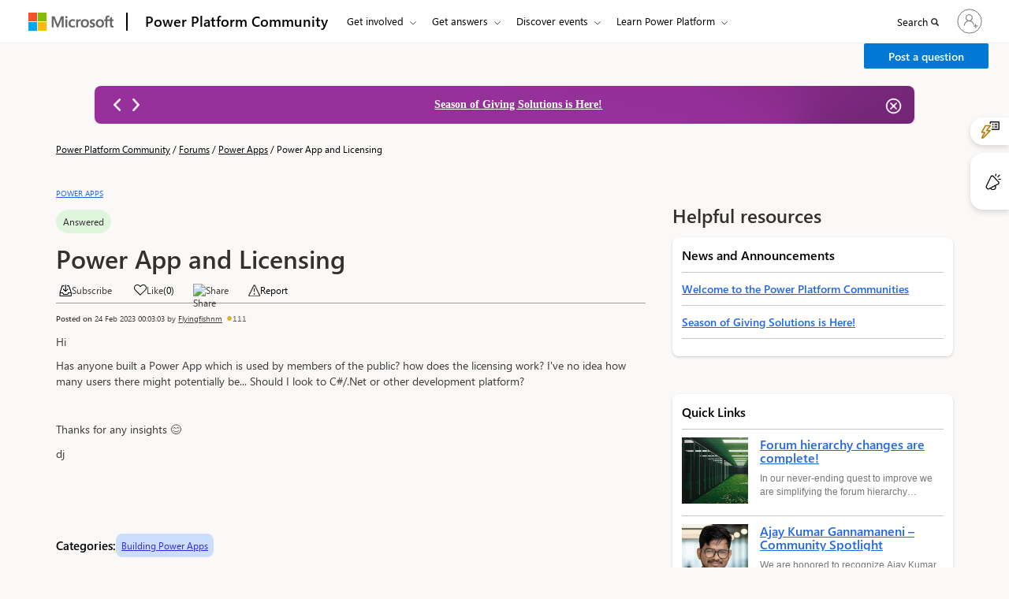

--- FILE ---
content_type: text/html; charset=utf-8
request_url: https://community.powerplatform.com/_layout/tokenhtml?_=1769030767076
body_size: 506
content:
<input name="__RequestVerificationToken" type="hidden" value="UHjObTw56Nzg9VBwSiXXOwVa6z_JA_iXeCS0aFC0YU8GcNrbZG795JAiOZ856vD-n7ZQHW-1uualM6XB4oW8FNkVFTYaCyNfHk4gxizpKb01" />

--- FILE ---
content_type: text/html; charset=utf-8
request_url: https://community.powerplatform.com/_layout/tokenhtml?_=9668995223589
body_size: 308
content:
<input name="__RequestVerificationToken" type="hidden" value="kRFmDeXfc1yqUBiabeLq1L0il4q5js8mFj5CN8foAseRmrEYvL1CkpZrPuSKNhwvgFFzAE-LH4N30DBXq4DrKExwejoCs2pVzbQmUSigbpg1" />

--- FILE ---
content_type: text/css; charset=utf-8
request_url: https://community.powerplatform.com/forums/thread/details/css_file_attachment_view.css
body_size: 1335
content:
.under-process p {
    font-size: 10px;
    color: var(--cmty-neutrals-web-gray160);
    padding: 11px 5px 5px;
}
 .filethreadview{
    display: flex;
    background: var(--cmty-neutrals-web-gray510);
    width: 201px;
    height: 56px;
    padding: 8px 12px 8px 12px;
    justify-content: flex-start;
    align-items: center;
    border-radius: 8px;
    margin-bottom: 0;
    margin-top: 0;
}
.filethreadview a{
    width: 125px;
    text-overflow: ellipsis;
    display: block;
    overflow: hidden;
text-wrap: nowrap;
}

.filethreadview img{
    color: var(--cmty-black);
    background-color: transparent;
    border-color: transparent;
    cursor: pointer;
    mix-blend-mode: multiply;
    margin-right: 10px;
}
.under-process .filethreadview img{
    cursor: default;  
    filter: saturate(1%);
}

.attachmentsdiv{
    margin-top: 20px;
}

.fileAlligment{
        margin: 15px 0 21px;
    display: flex;
    align-items: center;
    gap: 15px;
    flex-wrap: wrap;
}
/******************************************
            Message Alert Bar
*******************************************/
.msd-message-bar--error {
    font-size: var(--cmty-font-size-sm);
    font-weight: 400;
    background: var(--cmty-error-red10);
    color: var(--cmty-neutrals-web-gray160);
    min-height: 32px;
    width: auto;
    display: inline-flex;
    word-break: break-word;
}
.msd-message-bar--informational {
    font-size: var(--cmty-font-size-sm);
    font-weight: 400;
    background: var(--cmty-neutrals-web-gray20);
    color: var(--cmty-neutrals-web-gray160);
    min-height: 32px;
    width: auto;
    display: inline-flex;
    word-break: break-word;
}

.msd-message-bar-content {
  display: flex;
  width: 100%;
  line-height: normal;
  align-items: center;
}
.msd-message-bar--informational .msd-message-bar-content {
  align-items: flex-start;
}
.msd-message-bar--error .msd-message-bar-icon {
  font-size: var(--cmty-font-size-sm);
  min-width: 16px;
  min-height: 16px;
  display: flex;
  flex-shrink: 0;
  margin: 10px 0px 10px 12px;
  color: var(--cmty-error-red20);
}
.msd-message-bar--informational .msd-message-bar-icon {
  font-size: var(--cmty-font-size-sm);
  min-width: 16px;
  min-height: 16px;
  display: flex;
  flex-shrink: 0;
  margin: 10px 0px 10px 12px;
  color: var(--cmty-neutrals-web-gray160);
}
.msd-message-bar--informational .msd-message-bar-icon i {
  font-size: var(--cmty-font-size-md);
}
.msd-message-bar-text {
  min-width: 0px;
  display: flex;
  flex-grow: 1;
  margin: 10px;
}
.msd-message-bar-dismissSingleLine {
  margin-top: 2px;
  margin-right: 4px;
}
.msd-message-bar-dismissSingleLine button:focus {
  outline: 1px var(--cmty-black) dashed !important;
}
.msd-message-bar-icon i { 
  -ms-transform: rotate(180deg);
  -o-transform: rotate(180deg); 
  -moz-transform: rotate(180deg);
}

.msd-message-bar-innerText {
  line-height: 16px;
  overflow: hidden;
  text-overflow: ellipsis;
  white-space: nowrap;
  font-size: var(--cmty-font-size-xs);
  color: var(--cmty-neutrals-web-gray160);
  font-weight: 400;
}
.msd-message-bar--informational .msd-message-bar-innerText {
  line-height: 20px;
  overflow: unset;
  text-overflow: unset;
  white-space: unset;
  font-size: var(--cmty-font-size-sm);
  color: var(--cmty-neutrals-web-gray160);
  font-weight: 400;
  font-family: var(--cmty-font-family);
}
.msd-message-bar-innerText a {
  font-size: var(--cmty-font-size-sm) !important;
  line-height: 20px !important;
  color: var(--cmty-communication-blue-shade10) !important;
  text-decoration: underline !important;
}
.msd-message-bar-innerText a:hover {
  color: var(--cmty-dymamics-primary-shade20) !important;
}
.msd-message-bar-innerText a:active {
  color: var(--cmty-dymamics-primary-shade20) !important;
}
/***** Message Alert Bar end *************/
.fileAttAlligment {
    flex-direction: column;
    align-items: flex-start;
}

.fileattathreadview {
    width: 100%;
    height: auto;
}

.fileattachor {
   width: 100% !important;
}
.filethreadview.fileattathreadview a img {
    width: 100%; 
}

--- FILE ---
content_type: application/x-javascript
request_url: https://content.powerapps.com/resource/powerappsportal/controls/pcf_controls/270.a69395c52d.chunk.js
body_size: 25568
content:
"use strict";(self.webpackChunk_microsoft_powerpages_pcf_controls=self.webpackChunk_microsoft_powerpages_pcf_controls||[]).push([[270],{21426:(e,t,r)=>{r.d(t,{p:()=>l});var o=r(15041),n=r(64750),i=r(76197),s=r(5247),a=r(24769);const l=()=>{const{targetDocument:e}=(0,n.useFluent_unstable)(),t=(null==e?void 0:e.defaultView)||void 0,r=null==t?void 0:t.__tabsterShadowDOMAPI,l=o.useMemo((()=>t?(0,i._A)(t,{autoRoot:{},controlTab:!1,getParent:s.P,checkUncontrolledTrappingFocus:e=>{var t;return!!(null===(t=e.firstElementChild)||void 0===t?void 0:t.hasAttribute("data-is-focus-trap-zone-bumper"))},DOMAPI:r}):null),[t,r]);return(0,a.E)((()=>()=>{l&&(0,i.hC)(l)}),[l]),l}},10279:(e,t,r)=>{r.d(t,{g:()=>s});var o=r(76197),n=r(21426),i=r(15041);const s=e=>{(0,n.p)();const t=(0,o.U6)(e,!0);return i.useMemo((()=>({[o.Or.TabsterAttributeName]:t})),[t])}},96331:(e,t,r)=>{r.d(t,{i:()=>n});var o=r(15041);const n=e=>{const[t,r]=o.useState((()=>void 0===e.defaultState?e.initialState:"function"==typeof e.defaultState?e.defaultState():e.defaultState)),n=o.useRef(e.state);o.useEffect((()=>{n.current=e.state}),[e.state]);const s=o.useCallback((e=>{(function(e){return"function"==typeof e})(e)&&e(n.current)}),[]);return i(e.state)?[e.state,s]:[t,r]};const i=e=>{const[t]=o.useState((()=>void 0!==e));return t}},82108:(e,t,r)=>{r.d(t,{L:()=>i});var o=r(15041),n=r(72726);function i(e,t){return"function"==typeof e?e(t):e?s(e,t):e||null}function s(e,t){if(!o.isValidElement(e)||e.type===o.Fragment)throw new Error("A trigger element must be a single element for this component. Please ensure that you're not using React Fragments.");if((0,n.Z)(e)){const r=s(e.props.children,t);return o.cloneElement(e,void 0,r)}return o.cloneElement(e,t)}},72726:(e,t,r)=>{r.d(t,{Z:()=>o});r(15041);function o(e){return Boolean(e.type.isFluentTriggerComponent)}},98245:(e,t,r)=>{function o(e,t){return(...r)=>{null==e||e(...r),null==t||t(...r)}}r.d(t,{p:()=>o})},5247:(e,t,r)=>{function o(e,t={}){if(!e)return null;if(!t.skipVirtual){const t=function(e){return(t=e)&&t._virtual&&e._virtual.parent||null;var t}(e);if(t)return t}const r=e.parentNode;return r&&r.nodeType===Node.DOCUMENT_FRAGMENT_NODE?r.host:r}r.d(t,{P:()=>o})},30953:(e,t,r)=>{r.d(t,{L:()=>o});const o={colorNeutralForeground1:"var(--colorNeutralForeground1)",colorNeutralForeground1Hover:"var(--colorNeutralForeground1Hover)",colorNeutralForeground1Pressed:"var(--colorNeutralForeground1Pressed)",colorNeutralForeground1Selected:"var(--colorNeutralForeground1Selected)",colorNeutralForeground2:"var(--colorNeutralForeground2)",colorNeutralForeground2Hover:"var(--colorNeutralForeground2Hover)",colorNeutralForeground2Pressed:"var(--colorNeutralForeground2Pressed)",colorNeutralForeground2Selected:"var(--colorNeutralForeground2Selected)",colorNeutralForeground2BrandHover:"var(--colorNeutralForeground2BrandHover)",colorNeutralForeground2BrandPressed:"var(--colorNeutralForeground2BrandPressed)",colorNeutralForeground2BrandSelected:"var(--colorNeutralForeground2BrandSelected)",colorNeutralForeground3:"var(--colorNeutralForeground3)",colorNeutralForeground3Hover:"var(--colorNeutralForeground3Hover)",colorNeutralForeground3Pressed:"var(--colorNeutralForeground3Pressed)",colorNeutralForeground3Selected:"var(--colorNeutralForeground3Selected)",colorNeutralForeground3BrandHover:"var(--colorNeutralForeground3BrandHover)",colorNeutralForeground3BrandPressed:"var(--colorNeutralForeground3BrandPressed)",colorNeutralForeground3BrandSelected:"var(--colorNeutralForeground3BrandSelected)",colorNeutralForeground4:"var(--colorNeutralForeground4)",colorNeutralForegroundDisabled:"var(--colorNeutralForegroundDisabled)",colorBrandForegroundLink:"var(--colorBrandForegroundLink)",colorBrandForegroundLinkHover:"var(--colorBrandForegroundLinkHover)",colorBrandForegroundLinkPressed:"var(--colorBrandForegroundLinkPressed)",colorBrandForegroundLinkSelected:"var(--colorBrandForegroundLinkSelected)",colorNeutralForeground2Link:"var(--colorNeutralForeground2Link)",colorNeutralForeground2LinkHover:"var(--colorNeutralForeground2LinkHover)",colorNeutralForeground2LinkPressed:"var(--colorNeutralForeground2LinkPressed)",colorNeutralForeground2LinkSelected:"var(--colorNeutralForeground2LinkSelected)",colorCompoundBrandForeground1:"var(--colorCompoundBrandForeground1)",colorCompoundBrandForeground1Hover:"var(--colorCompoundBrandForeground1Hover)",colorCompoundBrandForeground1Pressed:"var(--colorCompoundBrandForeground1Pressed)",colorNeutralForegroundOnBrand:"var(--colorNeutralForegroundOnBrand)",colorNeutralForegroundInverted:"var(--colorNeutralForegroundInverted)",colorNeutralForegroundInvertedHover:"var(--colorNeutralForegroundInvertedHover)",colorNeutralForegroundInvertedPressed:"var(--colorNeutralForegroundInvertedPressed)",colorNeutralForegroundInvertedSelected:"var(--colorNeutralForegroundInvertedSelected)",colorNeutralForegroundInverted2:"var(--colorNeutralForegroundInverted2)",colorNeutralForegroundStaticInverted:"var(--colorNeutralForegroundStaticInverted)",colorNeutralForegroundInvertedLink:"var(--colorNeutralForegroundInvertedLink)",colorNeutralForegroundInvertedLinkHover:"var(--colorNeutralForegroundInvertedLinkHover)",colorNeutralForegroundInvertedLinkPressed:"var(--colorNeutralForegroundInvertedLinkPressed)",colorNeutralForegroundInvertedLinkSelected:"var(--colorNeutralForegroundInvertedLinkSelected)",colorNeutralForegroundInvertedDisabled:"var(--colorNeutralForegroundInvertedDisabled)",colorBrandForeground1:"var(--colorBrandForeground1)",colorBrandForeground2:"var(--colorBrandForeground2)",colorBrandForeground2Hover:"var(--colorBrandForeground2Hover)",colorBrandForeground2Pressed:"var(--colorBrandForeground2Pressed)",colorNeutralForeground1Static:"var(--colorNeutralForeground1Static)",colorBrandForegroundInverted:"var(--colorBrandForegroundInverted)",colorBrandForegroundInvertedHover:"var(--colorBrandForegroundInvertedHover)",colorBrandForegroundInvertedPressed:"var(--colorBrandForegroundInvertedPressed)",colorBrandForegroundOnLight:"var(--colorBrandForegroundOnLight)",colorBrandForegroundOnLightHover:"var(--colorBrandForegroundOnLightHover)",colorBrandForegroundOnLightPressed:"var(--colorBrandForegroundOnLightPressed)",colorBrandForegroundOnLightSelected:"var(--colorBrandForegroundOnLightSelected)",colorNeutralBackground1:"var(--colorNeutralBackground1)",colorNeutralBackground1Hover:"var(--colorNeutralBackground1Hover)",colorNeutralBackground1Pressed:"var(--colorNeutralBackground1Pressed)",colorNeutralBackground1Selected:"var(--colorNeutralBackground1Selected)",colorNeutralBackground2:"var(--colorNeutralBackground2)",colorNeutralBackground2Hover:"var(--colorNeutralBackground2Hover)",colorNeutralBackground2Pressed:"var(--colorNeutralBackground2Pressed)",colorNeutralBackground2Selected:"var(--colorNeutralBackground2Selected)",colorNeutralBackground3:"var(--colorNeutralBackground3)",colorNeutralBackground3Hover:"var(--colorNeutralBackground3Hover)",colorNeutralBackground3Pressed:"var(--colorNeutralBackground3Pressed)",colorNeutralBackground3Selected:"var(--colorNeutralBackground3Selected)",colorNeutralBackground4:"var(--colorNeutralBackground4)",colorNeutralBackground4Hover:"var(--colorNeutralBackground4Hover)",colorNeutralBackground4Pressed:"var(--colorNeutralBackground4Pressed)",colorNeutralBackground4Selected:"var(--colorNeutralBackground4Selected)",colorNeutralBackground5:"var(--colorNeutralBackground5)",colorNeutralBackground5Hover:"var(--colorNeutralBackground5Hover)",colorNeutralBackground5Pressed:"var(--colorNeutralBackground5Pressed)",colorNeutralBackground5Selected:"var(--colorNeutralBackground5Selected)",colorNeutralBackground6:"var(--colorNeutralBackground6)",colorNeutralBackgroundInverted:"var(--colorNeutralBackgroundInverted)",colorNeutralBackgroundStatic:"var(--colorNeutralBackgroundStatic)",colorNeutralBackgroundAlpha:"var(--colorNeutralBackgroundAlpha)",colorNeutralBackgroundAlpha2:"var(--colorNeutralBackgroundAlpha2)",colorSubtleBackground:"var(--colorSubtleBackground)",colorSubtleBackgroundHover:"var(--colorSubtleBackgroundHover)",colorSubtleBackgroundPressed:"var(--colorSubtleBackgroundPressed)",colorSubtleBackgroundSelected:"var(--colorSubtleBackgroundSelected)",colorSubtleBackgroundLightAlphaHover:"var(--colorSubtleBackgroundLightAlphaHover)",colorSubtleBackgroundLightAlphaPressed:"var(--colorSubtleBackgroundLightAlphaPressed)",colorSubtleBackgroundLightAlphaSelected:"var(--colorSubtleBackgroundLightAlphaSelected)",colorSubtleBackgroundInverted:"var(--colorSubtleBackgroundInverted)",colorSubtleBackgroundInvertedHover:"var(--colorSubtleBackgroundInvertedHover)",colorSubtleBackgroundInvertedPressed:"var(--colorSubtleBackgroundInvertedPressed)",colorSubtleBackgroundInvertedSelected:"var(--colorSubtleBackgroundInvertedSelected)",colorTransparentBackground:"var(--colorTransparentBackground)",colorTransparentBackgroundHover:"var(--colorTransparentBackgroundHover)",colorTransparentBackgroundPressed:"var(--colorTransparentBackgroundPressed)",colorTransparentBackgroundSelected:"var(--colorTransparentBackgroundSelected)",colorNeutralBackgroundDisabled:"var(--colorNeutralBackgroundDisabled)",colorNeutralBackgroundInvertedDisabled:"var(--colorNeutralBackgroundInvertedDisabled)",colorNeutralStencil1:"var(--colorNeutralStencil1)",colorNeutralStencil2:"var(--colorNeutralStencil2)",colorNeutralStencil1Alpha:"var(--colorNeutralStencil1Alpha)",colorNeutralStencil2Alpha:"var(--colorNeutralStencil2Alpha)",colorBackgroundOverlay:"var(--colorBackgroundOverlay)",colorScrollbarOverlay:"var(--colorScrollbarOverlay)",colorBrandBackground:"var(--colorBrandBackground)",colorBrandBackgroundHover:"var(--colorBrandBackgroundHover)",colorBrandBackgroundPressed:"var(--colorBrandBackgroundPressed)",colorBrandBackgroundSelected:"var(--colorBrandBackgroundSelected)",colorCompoundBrandBackground:"var(--colorCompoundBrandBackground)",colorCompoundBrandBackgroundHover:"var(--colorCompoundBrandBackgroundHover)",colorCompoundBrandBackgroundPressed:"var(--colorCompoundBrandBackgroundPressed)",colorBrandBackgroundStatic:"var(--colorBrandBackgroundStatic)",colorBrandBackground2:"var(--colorBrandBackground2)",colorBrandBackground2Hover:"var(--colorBrandBackground2Hover)",colorBrandBackground2Pressed:"var(--colorBrandBackground2Pressed)",colorBrandBackgroundInverted:"var(--colorBrandBackgroundInverted)",colorBrandBackgroundInvertedHover:"var(--colorBrandBackgroundInvertedHover)",colorBrandBackgroundInvertedPressed:"var(--colorBrandBackgroundInvertedPressed)",colorBrandBackgroundInvertedSelected:"var(--colorBrandBackgroundInvertedSelected)",colorNeutralStrokeAccessible:"var(--colorNeutralStrokeAccessible)",colorNeutralStrokeAccessibleHover:"var(--colorNeutralStrokeAccessibleHover)",colorNeutralStrokeAccessiblePressed:"var(--colorNeutralStrokeAccessiblePressed)",colorNeutralStrokeAccessibleSelected:"var(--colorNeutralStrokeAccessibleSelected)",colorNeutralStroke1:"var(--colorNeutralStroke1)",colorNeutralStroke1Hover:"var(--colorNeutralStroke1Hover)",colorNeutralStroke1Pressed:"var(--colorNeutralStroke1Pressed)",colorNeutralStroke1Selected:"var(--colorNeutralStroke1Selected)",colorNeutralStroke2:"var(--colorNeutralStroke2)",colorNeutralStroke3:"var(--colorNeutralStroke3)",colorNeutralStrokeSubtle:"var(--colorNeutralStrokeSubtle)",colorNeutralStrokeOnBrand:"var(--colorNeutralStrokeOnBrand)",colorNeutralStrokeOnBrand2:"var(--colorNeutralStrokeOnBrand2)",colorNeutralStrokeOnBrand2Hover:"var(--colorNeutralStrokeOnBrand2Hover)",colorNeutralStrokeOnBrand2Pressed:"var(--colorNeutralStrokeOnBrand2Pressed)",colorNeutralStrokeOnBrand2Selected:"var(--colorNeutralStrokeOnBrand2Selected)",colorBrandStroke1:"var(--colorBrandStroke1)",colorBrandStroke2:"var(--colorBrandStroke2)",colorBrandStroke2Hover:"var(--colorBrandStroke2Hover)",colorBrandStroke2Pressed:"var(--colorBrandStroke2Pressed)",colorBrandStroke2Contrast:"var(--colorBrandStroke2Contrast)",colorCompoundBrandStroke:"var(--colorCompoundBrandStroke)",colorCompoundBrandStrokeHover:"var(--colorCompoundBrandStrokeHover)",colorCompoundBrandStrokePressed:"var(--colorCompoundBrandStrokePressed)",colorNeutralStrokeDisabled:"var(--colorNeutralStrokeDisabled)",colorNeutralStrokeInvertedDisabled:"var(--colorNeutralStrokeInvertedDisabled)",colorTransparentStroke:"var(--colorTransparentStroke)",colorTransparentStrokeInteractive:"var(--colorTransparentStrokeInteractive)",colorTransparentStrokeDisabled:"var(--colorTransparentStrokeDisabled)",colorNeutralStrokeAlpha:"var(--colorNeutralStrokeAlpha)",colorNeutralStrokeAlpha2:"var(--colorNeutralStrokeAlpha2)",colorStrokeFocus1:"var(--colorStrokeFocus1)",colorStrokeFocus2:"var(--colorStrokeFocus2)",colorNeutralShadowAmbient:"var(--colorNeutralShadowAmbient)",colorNeutralShadowKey:"var(--colorNeutralShadowKey)",colorNeutralShadowAmbientLighter:"var(--colorNeutralShadowAmbientLighter)",colorNeutralShadowKeyLighter:"var(--colorNeutralShadowKeyLighter)",colorNeutralShadowAmbientDarker:"var(--colorNeutralShadowAmbientDarker)",colorNeutralShadowKeyDarker:"var(--colorNeutralShadowKeyDarker)",colorBrandShadowAmbient:"var(--colorBrandShadowAmbient)",colorBrandShadowKey:"var(--colorBrandShadowKey)",colorPaletteRedBackground1:"var(--colorPaletteRedBackground1)",colorPaletteRedBackground2:"var(--colorPaletteRedBackground2)",colorPaletteRedBackground3:"var(--colorPaletteRedBackground3)",colorPaletteRedBorderActive:"var(--colorPaletteRedBorderActive)",colorPaletteRedBorder1:"var(--colorPaletteRedBorder1)",colorPaletteRedBorder2:"var(--colorPaletteRedBorder2)",colorPaletteRedForeground1:"var(--colorPaletteRedForeground1)",colorPaletteRedForeground2:"var(--colorPaletteRedForeground2)",colorPaletteRedForeground3:"var(--colorPaletteRedForeground3)",colorPaletteRedForegroundInverted:"var(--colorPaletteRedForegroundInverted)",colorPaletteGreenBackground1:"var(--colorPaletteGreenBackground1)",colorPaletteGreenBackground2:"var(--colorPaletteGreenBackground2)",colorPaletteGreenBackground3:"var(--colorPaletteGreenBackground3)",colorPaletteGreenBorderActive:"var(--colorPaletteGreenBorderActive)",colorPaletteGreenBorder1:"var(--colorPaletteGreenBorder1)",colorPaletteGreenBorder2:"var(--colorPaletteGreenBorder2)",colorPaletteGreenForeground1:"var(--colorPaletteGreenForeground1)",colorPaletteGreenForeground2:"var(--colorPaletteGreenForeground2)",colorPaletteGreenForeground3:"var(--colorPaletteGreenForeground3)",colorPaletteGreenForegroundInverted:"var(--colorPaletteGreenForegroundInverted)",colorPaletteDarkOrangeBackground1:"var(--colorPaletteDarkOrangeBackground1)",colorPaletteDarkOrangeBackground2:"var(--colorPaletteDarkOrangeBackground2)",colorPaletteDarkOrangeBackground3:"var(--colorPaletteDarkOrangeBackground3)",colorPaletteDarkOrangeBorderActive:"var(--colorPaletteDarkOrangeBorderActive)",colorPaletteDarkOrangeBorder1:"var(--colorPaletteDarkOrangeBorder1)",colorPaletteDarkOrangeBorder2:"var(--colorPaletteDarkOrangeBorder2)",colorPaletteDarkOrangeForeground1:"var(--colorPaletteDarkOrangeForeground1)",colorPaletteDarkOrangeForeground2:"var(--colorPaletteDarkOrangeForeground2)",colorPaletteDarkOrangeForeground3:"var(--colorPaletteDarkOrangeForeground3)",colorPaletteYellowBackground1:"var(--colorPaletteYellowBackground1)",colorPaletteYellowBackground2:"var(--colorPaletteYellowBackground2)",colorPaletteYellowBackground3:"var(--colorPaletteYellowBackground3)",colorPaletteYellowBorderActive:"var(--colorPaletteYellowBorderActive)",colorPaletteYellowBorder1:"var(--colorPaletteYellowBorder1)",colorPaletteYellowBorder2:"var(--colorPaletteYellowBorder2)",colorPaletteYellowForeground1:"var(--colorPaletteYellowForeground1)",colorPaletteYellowForeground2:"var(--colorPaletteYellowForeground2)",colorPaletteYellowForeground3:"var(--colorPaletteYellowForeground3)",colorPaletteYellowForegroundInverted:"var(--colorPaletteYellowForegroundInverted)",colorPaletteBerryBackground1:"var(--colorPaletteBerryBackground1)",colorPaletteBerryBackground2:"var(--colorPaletteBerryBackground2)",colorPaletteBerryBackground3:"var(--colorPaletteBerryBackground3)",colorPaletteBerryBorderActive:"var(--colorPaletteBerryBorderActive)",colorPaletteBerryBorder1:"var(--colorPaletteBerryBorder1)",colorPaletteBerryBorder2:"var(--colorPaletteBerryBorder2)",colorPaletteBerryForeground1:"var(--colorPaletteBerryForeground1)",colorPaletteBerryForeground2:"var(--colorPaletteBerryForeground2)",colorPaletteBerryForeground3:"var(--colorPaletteBerryForeground3)",colorPaletteMarigoldBackground1:"var(--colorPaletteMarigoldBackground1)",colorPaletteMarigoldBackground2:"var(--colorPaletteMarigoldBackground2)",colorPaletteMarigoldBackground3:"var(--colorPaletteMarigoldBackground3)",colorPaletteMarigoldBorderActive:"var(--colorPaletteMarigoldBorderActive)",colorPaletteMarigoldBorder1:"var(--colorPaletteMarigoldBorder1)",colorPaletteMarigoldBorder2:"var(--colorPaletteMarigoldBorder2)",colorPaletteMarigoldForeground1:"var(--colorPaletteMarigoldForeground1)",colorPaletteMarigoldForeground2:"var(--colorPaletteMarigoldForeground2)",colorPaletteMarigoldForeground3:"var(--colorPaletteMarigoldForeground3)",colorPaletteLightGreenBackground1:"var(--colorPaletteLightGreenBackground1)",colorPaletteLightGreenBackground2:"var(--colorPaletteLightGreenBackground2)",colorPaletteLightGreenBackground3:"var(--colorPaletteLightGreenBackground3)",colorPaletteLightGreenBorderActive:"var(--colorPaletteLightGreenBorderActive)",colorPaletteLightGreenBorder1:"var(--colorPaletteLightGreenBorder1)",colorPaletteLightGreenBorder2:"var(--colorPaletteLightGreenBorder2)",colorPaletteLightGreenForeground1:"var(--colorPaletteLightGreenForeground1)",colorPaletteLightGreenForeground2:"var(--colorPaletteLightGreenForeground2)",colorPaletteLightGreenForeground3:"var(--colorPaletteLightGreenForeground3)",colorPaletteAnchorBackground2:"var(--colorPaletteAnchorBackground2)",colorPaletteAnchorBorderActive:"var(--colorPaletteAnchorBorderActive)",colorPaletteAnchorForeground2:"var(--colorPaletteAnchorForeground2)",colorPaletteBeigeBackground2:"var(--colorPaletteBeigeBackground2)",colorPaletteBeigeBorderActive:"var(--colorPaletteBeigeBorderActive)",colorPaletteBeigeForeground2:"var(--colorPaletteBeigeForeground2)",colorPaletteBlueBackground2:"var(--colorPaletteBlueBackground2)",colorPaletteBlueBorderActive:"var(--colorPaletteBlueBorderActive)",colorPaletteBlueForeground2:"var(--colorPaletteBlueForeground2)",colorPaletteBrassBackground2:"var(--colorPaletteBrassBackground2)",colorPaletteBrassBorderActive:"var(--colorPaletteBrassBorderActive)",colorPaletteBrassForeground2:"var(--colorPaletteBrassForeground2)",colorPaletteBrownBackground2:"var(--colorPaletteBrownBackground2)",colorPaletteBrownBorderActive:"var(--colorPaletteBrownBorderActive)",colorPaletteBrownForeground2:"var(--colorPaletteBrownForeground2)",colorPaletteCornflowerBackground2:"var(--colorPaletteCornflowerBackground2)",colorPaletteCornflowerBorderActive:"var(--colorPaletteCornflowerBorderActive)",colorPaletteCornflowerForeground2:"var(--colorPaletteCornflowerForeground2)",colorPaletteCranberryBackground2:"var(--colorPaletteCranberryBackground2)",colorPaletteCranberryBorderActive:"var(--colorPaletteCranberryBorderActive)",colorPaletteCranberryForeground2:"var(--colorPaletteCranberryForeground2)",colorPaletteDarkGreenBackground2:"var(--colorPaletteDarkGreenBackground2)",colorPaletteDarkGreenBorderActive:"var(--colorPaletteDarkGreenBorderActive)",colorPaletteDarkGreenForeground2:"var(--colorPaletteDarkGreenForeground2)",colorPaletteDarkRedBackground2:"var(--colorPaletteDarkRedBackground2)",colorPaletteDarkRedBorderActive:"var(--colorPaletteDarkRedBorderActive)",colorPaletteDarkRedForeground2:"var(--colorPaletteDarkRedForeground2)",colorPaletteForestBackground2:"var(--colorPaletteForestBackground2)",colorPaletteForestBorderActive:"var(--colorPaletteForestBorderActive)",colorPaletteForestForeground2:"var(--colorPaletteForestForeground2)",colorPaletteGoldBackground2:"var(--colorPaletteGoldBackground2)",colorPaletteGoldBorderActive:"var(--colorPaletteGoldBorderActive)",colorPaletteGoldForeground2:"var(--colorPaletteGoldForeground2)",colorPaletteGrapeBackground2:"var(--colorPaletteGrapeBackground2)",colorPaletteGrapeBorderActive:"var(--colorPaletteGrapeBorderActive)",colorPaletteGrapeForeground2:"var(--colorPaletteGrapeForeground2)",colorPaletteLavenderBackground2:"var(--colorPaletteLavenderBackground2)",colorPaletteLavenderBorderActive:"var(--colorPaletteLavenderBorderActive)",colorPaletteLavenderForeground2:"var(--colorPaletteLavenderForeground2)",colorPaletteLightTealBackground2:"var(--colorPaletteLightTealBackground2)",colorPaletteLightTealBorderActive:"var(--colorPaletteLightTealBorderActive)",colorPaletteLightTealForeground2:"var(--colorPaletteLightTealForeground2)",colorPaletteLilacBackground2:"var(--colorPaletteLilacBackground2)",colorPaletteLilacBorderActive:"var(--colorPaletteLilacBorderActive)",colorPaletteLilacForeground2:"var(--colorPaletteLilacForeground2)",colorPaletteMagentaBackground2:"var(--colorPaletteMagentaBackground2)",colorPaletteMagentaBorderActive:"var(--colorPaletteMagentaBorderActive)",colorPaletteMagentaForeground2:"var(--colorPaletteMagentaForeground2)",colorPaletteMinkBackground2:"var(--colorPaletteMinkBackground2)",colorPaletteMinkBorderActive:"var(--colorPaletteMinkBorderActive)",colorPaletteMinkForeground2:"var(--colorPaletteMinkForeground2)",colorPaletteNavyBackground2:"var(--colorPaletteNavyBackground2)",colorPaletteNavyBorderActive:"var(--colorPaletteNavyBorderActive)",colorPaletteNavyForeground2:"var(--colorPaletteNavyForeground2)",colorPalettePeachBackground2:"var(--colorPalettePeachBackground2)",colorPalettePeachBorderActive:"var(--colorPalettePeachBorderActive)",colorPalettePeachForeground2:"var(--colorPalettePeachForeground2)",colorPalettePinkBackground2:"var(--colorPalettePinkBackground2)",colorPalettePinkBorderActive:"var(--colorPalettePinkBorderActive)",colorPalettePinkForeground2:"var(--colorPalettePinkForeground2)",colorPalettePlatinumBackground2:"var(--colorPalettePlatinumBackground2)",colorPalettePlatinumBorderActive:"var(--colorPalettePlatinumBorderActive)",colorPalettePlatinumForeground2:"var(--colorPalettePlatinumForeground2)",colorPalettePlumBackground2:"var(--colorPalettePlumBackground2)",colorPalettePlumBorderActive:"var(--colorPalettePlumBorderActive)",colorPalettePlumForeground2:"var(--colorPalettePlumForeground2)",colorPalettePumpkinBackground2:"var(--colorPalettePumpkinBackground2)",colorPalettePumpkinBorderActive:"var(--colorPalettePumpkinBorderActive)",colorPalettePumpkinForeground2:"var(--colorPalettePumpkinForeground2)",colorPalettePurpleBackground2:"var(--colorPalettePurpleBackground2)",colorPalettePurpleBorderActive:"var(--colorPalettePurpleBorderActive)",colorPalettePurpleForeground2:"var(--colorPalettePurpleForeground2)",colorPaletteRoyalBlueBackground2:"var(--colorPaletteRoyalBlueBackground2)",colorPaletteRoyalBlueBorderActive:"var(--colorPaletteRoyalBlueBorderActive)",colorPaletteRoyalBlueForeground2:"var(--colorPaletteRoyalBlueForeground2)",colorPaletteSeafoamBackground2:"var(--colorPaletteSeafoamBackground2)",colorPaletteSeafoamBorderActive:"var(--colorPaletteSeafoamBorderActive)",colorPaletteSeafoamForeground2:"var(--colorPaletteSeafoamForeground2)",colorPaletteSteelBackground2:"var(--colorPaletteSteelBackground2)",colorPaletteSteelBorderActive:"var(--colorPaletteSteelBorderActive)",colorPaletteSteelForeground2:"var(--colorPaletteSteelForeground2)",colorPaletteTealBackground2:"var(--colorPaletteTealBackground2)",colorPaletteTealBorderActive:"var(--colorPaletteTealBorderActive)",colorPaletteTealForeground2:"var(--colorPaletteTealForeground2)",colorStatusSuccessBackground1:"var(--colorStatusSuccessBackground1)",colorStatusSuccessBackground2:"var(--colorStatusSuccessBackground2)",colorStatusSuccessBackground3:"var(--colorStatusSuccessBackground3)",colorStatusSuccessForeground1:"var(--colorStatusSuccessForeground1)",colorStatusSuccessForeground2:"var(--colorStatusSuccessForeground2)",colorStatusSuccessForeground3:"var(--colorStatusSuccessForeground3)",colorStatusSuccessForegroundInverted:"var(--colorStatusSuccessForegroundInverted)",colorStatusSuccessBorderActive:"var(--colorStatusSuccessBorderActive)",colorStatusSuccessBorder1:"var(--colorStatusSuccessBorder1)",colorStatusSuccessBorder2:"var(--colorStatusSuccessBorder2)",colorStatusWarningBackground1:"var(--colorStatusWarningBackground1)",colorStatusWarningBackground2:"var(--colorStatusWarningBackground2)",colorStatusWarningBackground3:"var(--colorStatusWarningBackground3)",colorStatusWarningForeground1:"var(--colorStatusWarningForeground1)",colorStatusWarningForeground2:"var(--colorStatusWarningForeground2)",colorStatusWarningForeground3:"var(--colorStatusWarningForeground3)",colorStatusWarningForegroundInverted:"var(--colorStatusWarningForegroundInverted)",colorStatusWarningBorderActive:"var(--colorStatusWarningBorderActive)",colorStatusWarningBorder1:"var(--colorStatusWarningBorder1)",colorStatusWarningBorder2:"var(--colorStatusWarningBorder2)",colorStatusDangerBackground1:"var(--colorStatusDangerBackground1)",colorStatusDangerBackground2:"var(--colorStatusDangerBackground2)",colorStatusDangerBackground3:"var(--colorStatusDangerBackground3)",colorStatusDangerForeground1:"var(--colorStatusDangerForeground1)",colorStatusDangerForeground2:"var(--colorStatusDangerForeground2)",colorStatusDangerForeground3:"var(--colorStatusDangerForeground3)",colorStatusDangerForegroundInverted:"var(--colorStatusDangerForegroundInverted)",colorStatusDangerBorderActive:"var(--colorStatusDangerBorderActive)",colorStatusDangerBorder1:"var(--colorStatusDangerBorder1)",colorStatusDangerBorder2:"var(--colorStatusDangerBorder2)",borderRadiusNone:"var(--borderRadiusNone)",borderRadiusSmall:"var(--borderRadiusSmall)",borderRadiusMedium:"var(--borderRadiusMedium)",borderRadiusLarge:"var(--borderRadiusLarge)",borderRadiusXLarge:"var(--borderRadiusXLarge)",borderRadiusCircular:"var(--borderRadiusCircular)",fontFamilyBase:"var(--fontFamilyBase)",fontFamilyMonospace:"var(--fontFamilyMonospace)",fontFamilyNumeric:"var(--fontFamilyNumeric)",fontSizeBase100:"var(--fontSizeBase100)",fontSizeBase200:"var(--fontSizeBase200)",fontSizeBase300:"var(--fontSizeBase300)",fontSizeBase400:"var(--fontSizeBase400)",fontSizeBase500:"var(--fontSizeBase500)",fontSizeBase600:"var(--fontSizeBase600)",fontSizeHero700:"var(--fontSizeHero700)",fontSizeHero800:"var(--fontSizeHero800)",fontSizeHero900:"var(--fontSizeHero900)",fontSizeHero1000:"var(--fontSizeHero1000)",fontWeightRegular:"var(--fontWeightRegular)",fontWeightMedium:"var(--fontWeightMedium)",fontWeightSemibold:"var(--fontWeightSemibold)",fontWeightBold:"var(--fontWeightBold)",lineHeightBase100:"var(--lineHeightBase100)",lineHeightBase200:"var(--lineHeightBase200)",lineHeightBase300:"var(--lineHeightBase300)",lineHeightBase400:"var(--lineHeightBase400)",lineHeightBase500:"var(--lineHeightBase500)",lineHeightBase600:"var(--lineHeightBase600)",lineHeightHero700:"var(--lineHeightHero700)",lineHeightHero800:"var(--lineHeightHero800)",lineHeightHero900:"var(--lineHeightHero900)",lineHeightHero1000:"var(--lineHeightHero1000)",shadow2:"var(--shadow2)",shadow4:"var(--shadow4)",shadow8:"var(--shadow8)",shadow16:"var(--shadow16)",shadow28:"var(--shadow28)",shadow64:"var(--shadow64)",shadow2Brand:"var(--shadow2Brand)",shadow4Brand:"var(--shadow4Brand)",shadow8Brand:"var(--shadow8Brand)",shadow16Brand:"var(--shadow16Brand)",shadow28Brand:"var(--shadow28Brand)",shadow64Brand:"var(--shadow64Brand)",strokeWidthThin:"var(--strokeWidthThin)",strokeWidthThick:"var(--strokeWidthThick)",strokeWidthThicker:"var(--strokeWidthThicker)",strokeWidthThickest:"var(--strokeWidthThickest)",spacingHorizontalNone:"var(--spacingHorizontalNone)",spacingHorizontalXXS:"var(--spacingHorizontalXXS)",spacingHorizontalXS:"var(--spacingHorizontalXS)",spacingHorizontalSNudge:"var(--spacingHorizontalSNudge)",spacingHorizontalS:"var(--spacingHorizontalS)",spacingHorizontalMNudge:"var(--spacingHorizontalMNudge)",spacingHorizontalM:"var(--spacingHorizontalM)",spacingHorizontalL:"var(--spacingHorizontalL)",spacingHorizontalXL:"var(--spacingHorizontalXL)",spacingHorizontalXXL:"var(--spacingHorizontalXXL)",spacingHorizontalXXXL:"var(--spacingHorizontalXXXL)",spacingVerticalNone:"var(--spacingVerticalNone)",spacingVerticalXXS:"var(--spacingVerticalXXS)",spacingVerticalXS:"var(--spacingVerticalXS)",spacingVerticalSNudge:"var(--spacingVerticalSNudge)",spacingVerticalS:"var(--spacingVerticalS)",spacingVerticalMNudge:"var(--spacingVerticalMNudge)",spacingVerticalM:"var(--spacingVerticalM)",spacingVerticalL:"var(--spacingVerticalL)",spacingVerticalXL:"var(--spacingVerticalXL)",spacingVerticalXXL:"var(--spacingVerticalXXL)",spacingVerticalXXXL:"var(--spacingVerticalXXXL)",durationUltraFast:"var(--durationUltraFast)",durationFaster:"var(--durationFaster)",durationFast:"var(--durationFast)",durationNormal:"var(--durationNormal)",durationGentle:"var(--durationGentle)",durationSlow:"var(--durationSlow)",durationSlower:"var(--durationSlower)",durationUltraSlow:"var(--durationUltraSlow)",curveAccelerateMax:"var(--curveAccelerateMax)",curveAccelerateMid:"var(--curveAccelerateMid)",curveAccelerateMin:"var(--curveAccelerateMin)",curveDecelerateMax:"var(--curveDecelerateMax)",curveDecelerateMid:"var(--curveDecelerateMid)",curveDecelerateMin:"var(--curveDecelerateMin)",curveEasyEaseMax:"var(--curveEasyEaseMax)",curveEasyEase:"var(--curveEasyEase)",curveLinear:"var(--curveLinear)"}},76197:(e,t,r)=>{r.d(t,{$d:()=>Je,Az:()=>$e,Or:()=>w,S:()=>qe,U6:()=>ce,Vb:()=>Ze,_A:()=>Qe,hC:()=>et});var o=r(6415);
/*!
 * Copyright (c) Microsoft Corporation. All rights reserved.
 * Licensed under the MIT License.
 */const n="data-tabster",i="data-tabster-dummy",s="tabster:deloser",a="tabster:modalizer:active",l="tabster:modalizer:inactive",c="tabster:mover",d="tabster:focusin",u="tabster:focusout",h="tabster:movefocus",v="tabster:mover:movefocus",g="tabster:groupper:movefocus",m="tabster:mover:memorized-element",_=["a[href]","button:not([disabled])","input:not([disabled])","select:not([disabled])","textarea:not([disabled])","*[tabindex]","*[contenteditable]"].join(", "),f={Enter:1,Escape:2},b={Any:0,Accessible:1,Focusable:2},p={History:0,DeloserDefault:1,RootDefault:2,DeloserFirst:3,RootFirst:4},B={Invisible:0,PartiallyVisible:1,Visible:2},k={Source:0,Target:1},F={Both:0,Vertical:1,Horizontal:2,Grid:3,GridLinear:4},P={ArrowUp:1,ArrowDown:2,ArrowLeft:3,ArrowRight:4,PageUp:5,PageDown:6,Home:7,End:8},E={Unlimited:0,Limited:1,LimitedTrapFocus:2},y={Auto:0,Inside:1,Outside:2};var w=Object.freeze({__proto__:null,TabsterAttributeName:n,TabsterDummyInputAttributeName:i,DeloserEventName:s,ModalizerActiveEventName:a,ModalizerInactiveEventName:l,ModalizerFocusInEventName:"tabster:modalizer:focusin",ModalizerFocusOutEventName:"tabster:modalizer:focusout",ModalizerBeforeFocusOutEventName:"tabster:modalizer:beforefocusout",MoverEventName:c,FocusInEventName:d,FocusOutEventName:u,MoveFocusEventName:h,MoverMoveFocusEventName:v,GroupperMoveFocusEventName:g,MoverMemorizedElementEventName:m,FocusableSelector:_,GroupperMoveFocusActions:f,ObservedElementAccesibilities:b,RestoreFocusOrders:p,Visibilities:B,RestorerTypes:k,MoverDirections:F,MoverKeys:P,GroupperTabbabilities:E,SysDummyInputsPositions:y});
/*!
 * Copyright (c) Microsoft Corporation. All rights reserved.
 * Licensed under the MIT License.
 */function S(e,t){var r;return null===(r=e.storageEntry(t))||void 0===r?void 0:r.tabster}function T(e,t,r){var o,i;const s=r||e._noop?void 0:t.getAttribute(n);let a,l=e.storageEntry(t);if(s){if(s===(null===(o=null==l?void 0:l.attr)||void 0===o?void 0:o.string))return;try{const e=JSON.parse(s);if("object"!=typeof e)throw new Error(`Value is not a JSON object, got '${s}'.`);a={string:s,object:e}}catch(e){0}}else if(!l)return;l||(l=e.storageEntry(t,!0)),l.tabster||(l.tabster={});const c=l.tabster||{},d=(null===(i=l.attr)||void 0===i?void 0:i.object)||{},u=(null==a?void 0:a.object)||{};for(const r of Object.keys(d))if(!u[r]){if("root"===r){const t=c[r];t&&e.root.onRoot(t,!0)}switch(r){case"deloser":case"root":case"groupper":case"modalizer":case"restorer":case"mover":const o=c[r];o&&(o.dispose(),delete c[r]);break;case"observed":delete c[r],e.observedElement&&e.observedElement.onObservedElementUpdate(t);break;case"focusable":case"outline":case"uncontrolled":case"sys":delete c[r]}}for(const r of Object.keys(u)){const o=u.sys;switch(r){case"deloser":c.deloser?c.deloser.setProps(u.deloser):e.deloser&&(c.deloser=e.deloser.createDeloser(t,u.deloser));break;case"root":c.root?c.root.setProps(u.root):c.root=e.root.createRoot(t,u.root,o),e.root.onRoot(c.root);break;case"modalizer":c.modalizer?c.modalizer.setProps(u.modalizer):e.modalizer&&(c.modalizer=e.modalizer.createModalizer(t,u.modalizer,o));break;case"restorer":c.restorer?c.restorer.setProps(u.restorer):e.restorer&&u.restorer&&(c.restorer=e.restorer.createRestorer(t,u.restorer));break;case"focusable":c.focusable=u.focusable;break;case"groupper":c.groupper?c.groupper.setProps(u.groupper):e.groupper&&(c.groupper=e.groupper.createGroupper(t,u.groupper,o));break;case"mover":c.mover?c.mover.setProps(u.mover):e.mover&&(c.mover=e.mover.createMover(t,u.mover,o));break;case"observed":e.observedElement&&(c.observed=u.observed,e.observedElement.onObservedElementUpdate(t));break;case"uncontrolled":c.uncontrolled=u.uncontrolled;break;case"outline":e.outline&&(c.outline=u.outline);break;case"sys":c.sys=u.sys;break;default:console.error(`Unknown key '${r}' in data-tabster attribute value.`)}}a?l.attr=a:(0===Object.keys(c).length&&(delete l.tabster,delete l.attr),e.storageEntry(t,!1))}
/*!
 * Copyright (c) Microsoft Corporation. All rights reserved.
 * Licensed under the MIT License.
 */
/*!
 * Copyright (c) Microsoft Corporation. All rights reserved.
 * Licensed under the MIT License.
 */
const N={createMutationObserver:e=>new MutationObserver(e),createTreeWalker:(e,t,r,o)=>e.createTreeWalker(t,r,o),getParentNode:e=>e?e.parentNode:null,getParentElement:e=>e?e.parentElement:null,nodeContains:(e,t)=>!(!t||!(null==e?void 0:e.contains(t))),getActiveElement:e=>e.activeElement,querySelector:(e,t)=>e.querySelector(t),querySelectorAll:(e,t)=>Array.prototype.slice.call(e.querySelectorAll(t),0),getElementById:(e,t)=>e.getElementById(t),getFirstChild:e=>(null==e?void 0:e.firstChild)||null,getLastChild:e=>(null==e?void 0:e.lastChild)||null,getNextSibling:e=>(null==e?void 0:e.nextSibling)||null,getPreviousSibling:e=>(null==e?void 0:e.previousSibling)||null,getFirstElementChild:e=>(null==e?void 0:e.firstElementChild)||null,getLastElementChild:e=>(null==e?void 0:e.lastElementChild)||null,getNextElementSibling:e=>(null==e?void 0:e.nextElementSibling)||null,getPreviousElementSibling:e=>(null==e?void 0:e.previousElementSibling)||null,appendChild:(e,t)=>e.appendChild(t),insertBefore:(e,t,r)=>e.insertBefore(t,r),getSelection:e=>{var t;return(null===(t=e.ownerDocument)||void 0===t?void 0:t.getSelection())||null}};
/*!
 * Copyright (c) Microsoft Corporation. All rights reserved.
 * Licensed under the MIT License.
 */
let A;const I="undefined"!=typeof DOMRect?DOMRect:class{constructor(e,t,r,o){this.left=e||0,this.top=t||0,this.right=(e||0)+(r||0),this.bottom=(t||0)+(o||0)}};let C=0;try{document.createTreeWalker(document,NodeFilter.SHOW_ELEMENT),A=!1}catch(e){A=!0}function D(e){const t=e();let r=t.__tabsterInstanceContext;return r||(r={elementByUId:{},basics:{Promise:t.Promise||void 0,WeakRef:t.WeakRef||void 0},containerBoundingRectCache:{},lastContainerBoundingRectCacheId:0,fakeWeakRefs:[],fakeWeakRefsStarted:!1},t.__tabsterInstanceContext=r),r}class O{constructor(e){this._target=e}deref(){return this._target}static cleanup(e,t){return!e._target||!(!t&&X(e._target.ownerDocument,e._target))&&(delete e._target,!0)}}class M{constructor(e,t,r){const o=D(e);let n;o.WeakRef?n=new o.WeakRef(t):(n=new O(t),o.fakeWeakRefs.push(n)),this._ref=n,this._data=r}get(){const e=this._ref;let t;return e&&(t=e.deref(),t||delete this._ref),t}getData(){return this._data}}function R(e,t){const r=D(e);r.fakeWeakRefs=r.fakeWeakRefs.filter((e=>!O.cleanup(e,t)))}function L(e){const t=D(e);t.fakeWeakRefsStarted||(t.fakeWeakRefsStarted=!0,t.WeakRef=function(e){return e.basics.WeakRef}(t)),t.fakeWeakRefsTimer||(t.fakeWeakRefsTimer=e().setTimeout((()=>{t.fakeWeakRefsTimer=void 0,R(e),L(e)}),12e4))}function z(e,t,r){if(t.nodeType!==Node.ELEMENT_NODE)return;const o=A?r:{acceptNode:r};return N.createTreeWalker(e,t,NodeFilter.SHOW_ELEMENT,o,!1)}function W(e,t){let r=t.__tabsterCacheId;const o=D(e),n=r?o.containerBoundingRectCache[r]:void 0;if(n)return n.rect;const i=t.ownerDocument&&t.ownerDocument.documentElement;if(!i)return new I;let s=0,a=0,l=i.clientWidth,c=i.clientHeight;if(t!==i){const e=t.getBoundingClientRect();s=Math.max(s,e.left),a=Math.max(a,e.top),l=Math.min(l,e.right),c=Math.min(c,e.bottom)}const d=new I(s<l?s:-1,a<c?a:-1,s<l?l-s:0,a<c?c-a:0);return r||(r="r-"+ ++o.lastContainerBoundingRectCacheId,t.__tabsterCacheId=r),o.containerBoundingRectCache[r]={rect:d,element:t},o.containerBoundingRectCacheTimer||(o.containerBoundingRectCacheTimer=window.setTimeout((()=>{o.containerBoundingRectCacheTimer=void 0;for(const e of Object.keys(o.containerBoundingRectCache))delete o.containerBoundingRectCache[e].element.__tabsterCacheId;o.containerBoundingRectCache={}}),50)),d}function x(e,t,r){const o=H(t);if(!o)return!1;const n=W(e,o),i=t.getBoundingClientRect(),s=i.height*(1-r),a=Math.max(0,n.top-i.top)+Math.max(0,i.bottom-n.bottom);return 0===a||a<=s}function H(e){const t=e.ownerDocument;if(t){for(let t=N.getParentElement(e);t;t=N.getParentElement(t))if(t.scrollWidth>t.clientWidth||t.scrollHeight>t.clientHeight)return t;return t.documentElement}return null}function G(e){return!!e.__shouldIgnoreFocus}function V(e){const t=new Uint32Array(4);if(e.crypto&&e.crypto.getRandomValues)e.crypto.getRandomValues(t);else if(e.msCrypto&&e.msCrypto.getRandomValues)e.msCrypto.getRandomValues(t);else for(let e=0;e<t.length;e++)t[e]=4294967295*Math.random();const r=[];for(let e=0;e<t.length;e++)r.push(t[e].toString(36));return r.push("|"),r.push((++C).toString(36)),r.push("|"),r.push(Date.now().toString(36)),r.join("")}function K(e,t){const r=D(e);let o=t.__tabsterElementUID;return o||(o=t.__tabsterElementUID=V(e())),!r.elementByUId[o]&&X(t.ownerDocument,t)&&(r.elementByUId[o]=new M(e,t)),o}function U(e,t){const r=D(e);for(const e of Object.keys(r.elementByUId)){const o=r.elementByUId[e],n=o&&o.get();n&&t&&!N.nodeContains(t,n)||delete r.elementByUId[e]}}function X(e,t){return N.nodeContains(null==e?void 0:e.body,t)}function j(e,t){const r=e.matches||e.matchesSelector||e.msMatchesSelector||e.webkitMatchesSelector;return r&&r.call(e,t)}function Y(e){const t=D(e);if(t.basics.Promise)return t.basics.Promise;throw new Error("No Promise defined.")}let Q=0;class J{constructor(e,t,r){const o=e.getWindow;this._tabster=e,this._element=new M(o,t),this._props={...r},this.id="i"+ ++Q}getElement(){return this._element.get()}getProps(){return this._props}setProps(e){this._props={...e}}}class q{constructor(e,t,r,n,s){var a;this._focusIn=e=>{if(this._fixedTarget){const e=this._fixedTarget.get();return void(e&&(0,o.kG)(e))}const t=this.input;if(this.onFocusIn&&t){const r=e.relatedTarget;this.onFocusIn(this,this._isBackward(!0,t,r),r)}},this._focusOut=e=>{if(this._fixedTarget)return;this.useDefaultAction=!1;const t=this.input;if(this.onFocusOut&&t){const r=e.relatedTarget;this.onFocusOut(this,this._isBackward(!1,t,r),r)}};const l=e(),c=l.document.createElement("i");c.tabIndex=0,c.setAttribute("role","none"),c.setAttribute(i,""),c.setAttribute("aria-hidden","true");const d=c.style;d.position="fixed",d.width=d.height="1px",d.opacity="0.001",d.zIndex="-1",d.setProperty("content-visibility","hidden"),function(e){e.__shouldIgnoreFocus=!0}(c),this.input=c,this.isFirst=r.isFirst,this.isOutside=t,this._isPhantom=null!==(a=r.isPhantom)&&void 0!==a&&a,this._fixedTarget=s,c.addEventListener("focusin",this._focusIn),c.addEventListener("focusout",this._focusOut),c.__tabsterDummyContainer=n,this._isPhantom&&(this._disposeTimer=l.setTimeout((()=>{delete this._disposeTimer,this.dispose()}),0),this._clearDisposeTimeout=()=>{this._disposeTimer&&(l.clearTimeout(this._disposeTimer),delete this._disposeTimer),delete this._clearDisposeTimeout})}dispose(){var e;this._clearDisposeTimeout&&this._clearDisposeTimeout();const t=this.input;t&&(delete this._fixedTarget,delete this.onFocusIn,delete this.onFocusOut,delete this.input,t.removeEventListener("focusin",this._focusIn),t.removeEventListener("focusout",this._focusOut),delete t.__tabsterDummyContainer,null===(e=N.getParentNode(t))||void 0===e||e.removeChild(t))}setTopLeft(e,t){var r;const o=null===(r=this.input)||void 0===r?void 0:r.style;o&&(o.top=`${e}px`,o.left=`${t}px`)}_isBackward(e,t,r){return e&&!r?!this.isFirst:!!(r&&t.compareDocumentPosition(r)&Node.DOCUMENT_POSITION_FOLLOWING)}}const $=1,Z=2,ee=3,te=4;class re{constructor(e,t,r,o,n,i){this._element=t,this._instance=new ne(e,t,this,r,o,n,i)}_setHandlers(e,t){this._onFocusIn=e,this._onFocusOut=t}moveOut(e){var t;null===(t=this._instance)||void 0===t||t.moveOut(e)}moveOutWithDefaultAction(e,t){var r;null===(r=this._instance)||void 0===r||r.moveOutWithDefaultAction(e,t)}getHandler(e){return e?this._onFocusIn:this._onFocusOut}setTabbable(e){var t;null===(t=this._instance)||void 0===t||t.setTabbable(this,e)}dispose(){this._instance&&(this._instance.dispose(this),delete this._instance),delete this._onFocusIn,delete this._onFocusOut}static moveWithPhantomDummy(e,t,r,n,i){var s;const a=new q(e.getWindow,!0,{isPhantom:!0,isFirst:!0}).input;if(a){let l,c;if("BODY"===t.tagName)l=t,c=r&&n||!r&&!n?N.getFirstElementChild(t):null;else{let o,i;r&&(!n||n&&!e.focusable.isFocusable(t,!1,!0,!0))?(l=t,c=n?t.firstElementChild:null):(l=N.getParentElement(t),c=r&&n||!r&&!n?t:N.getNextElementSibling(t));do{o=r&&n||!r&&!n?N.getPreviousElementSibling(c):c,i=null===(s=null==o?void 0:o.__tabsterDummyContainer)||void 0===s?void 0:s.get(),i===t?c=r&&n||!r&&!n?o:N.getNextElementSibling(o):i=void 0}while(i)}l&&ae({by:"root",owner:l,next:null,relatedEvent:i})&&(N.insertBefore(l,a,c),(0,o.kG)(a))}}static addPhantomDummyWithTarget(e,t,r,o){const n=new q(e.getWindow,!0,{isPhantom:!0,isFirst:!0},void 0,new M(e.getWindow,o)).input;if(n){let e,o;t.querySelector(_)&&!r?(e=t,o=N.getFirstElementChild(t)):(e=N.getParentElement(t),o=r?t:N.getNextElementSibling(t)),e&&N.insertBefore(e,n,o)}}}class oe{constructor(e){this._updateQueue=new Set,this._lastUpdateQueueTime=0,this._changedParents=new WeakSet,this._dummyElements=[],this._dummyCallbacks=new WeakMap,this._domChanged=e=>{var t;this._changedParents.has(e)||(this._changedParents.add(e),this._updateDummyInputsTimer||(this._updateDummyInputsTimer=null===(t=this._win)||void 0===t?void 0:t.call(this).setTimeout((()=>{delete this._updateDummyInputsTimer;for(const e of this._dummyElements){const t=e.get();if(t){const e=this._dummyCallbacks.get(t);if(e){const r=N.getParentNode(t);r&&!this._changedParents.has(r)||e()}}}this._changedParents=new WeakSet}),100)))},this._win=e}add(e,t){!this._dummyCallbacks.has(e)&&this._win&&(this._dummyElements.push(new M(this._win,e)),this._dummyCallbacks.set(e,t),this.domChanged=this._domChanged)}remove(e){this._dummyElements=this._dummyElements.filter((t=>{const r=t.get();return r&&r!==e})),this._dummyCallbacks.delete(e),0===this._dummyElements.length&&delete this.domChanged}dispose(){var e;const t=null===(e=this._win)||void 0===e?void 0:e.call(this);this._updateTimer&&(null==t||t.clearTimeout(this._updateTimer),delete this._updateTimer),this._updateDummyInputsTimer&&(null==t||t.clearTimeout(this._updateDummyInputsTimer),delete this._updateDummyInputsTimer),this._changedParents=new WeakSet,this._dummyCallbacks=new WeakMap,this._dummyElements=[],this._updateQueue.clear(),delete this.domChanged,delete this._win}updatePositions(e){this._win&&(this._updateQueue.add(e),this._lastUpdateQueueTime=Date.now(),this._scheduledUpdatePositions())}_scheduledUpdatePositions(){var e;this._updateTimer||(this._updateTimer=null===(e=this._win)||void 0===e?void 0:e.call(this).setTimeout((()=>{if(delete this._updateTimer,this._lastUpdateQueueTime+100<=Date.now()){const e=new Map,t=[];for(const r of this._updateQueue)t.push(r(e));this._updateQueue.clear();for(const e of t)e();e.clear()}else this._scheduledUpdatePositions()}),100))}}class ne{constructor(e,t,r,n,i,s,a){this._wrappers=[],this._isOutside=!1,this._transformElements=new Set,this._onFocusIn=(e,t,r)=>{this._onFocus(!0,e,t,r)},this._onFocusOut=(e,t,r)=>{this._onFocus(!1,e,t,r)},this.moveOut=e=>{var t;const r=this._firstDummy,n=this._lastDummy;if(r&&n){this._ensurePosition();const i=r.input,s=n.input,a=null===(t=this._element)||void 0===t?void 0:t.get();if(i&&s&&a){let t;e?(i.tabIndex=0,t=i):(s.tabIndex=0,t=s),t&&(0,o.kG)(t)}}},this.moveOutWithDefaultAction=(e,t)=>{var r;const n=this._firstDummy,i=this._lastDummy;if(n&&i){this._ensurePosition();const s=n.input,a=i.input,l=null===(r=this._element)||void 0===r?void 0:r.get();if(s&&a&&l){let r;e?!n.isOutside&&this._tabster.focusable.isFocusable(l,!0,!0,!0)?r=l:(n.useDefaultAction=!0,s.tabIndex=0,r=s):(i.useDefaultAction=!0,a.tabIndex=0,r=a),r&&ae({by:"root",owner:l,next:null,relatedEvent:t})&&(0,o.kG)(r)}}},this.setTabbable=(e,t)=>{var r,o;for(const r of this._wrappers)if(r.manager===e){r.tabbable=t;break}const n=this._getCurrent();if(n){const e=n.tabbable?0:-1;let t=null===(r=this._firstDummy)||void 0===r?void 0:r.input;t&&(t.tabIndex=e),t=null===(o=this._lastDummy)||void 0===o?void 0:o.input,t&&(t.tabIndex=e)}},this._addDummyInputs=()=>{this._addTimer||(this._addTimer=this._getWindow().setTimeout((()=>{delete this._addTimer,this._ensurePosition(),this._addTransformOffsets()}),0))},this._addTransformOffsets=()=>{this._tabster._dummyObserver.updatePositions(this._computeTransformOffsets)},this._computeTransformOffsets=e=>{var t,r;const o=(null===(t=this._firstDummy)||void 0===t?void 0:t.input)||(null===(r=this._lastDummy)||void 0===r?void 0:r.input),n=this._transformElements,i=new Set;let s=0,a=0;const l=this._getWindow();for(let t=o;t&&t.nodeType===Node.ELEMENT_NODE;t=N.getParentElement(t)){let r=e.get(t);if(void 0===r){const o=l.getComputedStyle(t).transform;o&&"none"!==o&&(r={scrollTop:t.scrollTop,scrollLeft:t.scrollLeft}),e.set(t,r||null)}r&&(i.add(t),n.has(t)||t.addEventListener("scroll",this._addTransformOffsets),s+=r.scrollTop,a+=r.scrollLeft)}for(const e of n)i.has(e)||e.removeEventListener("scroll",this._addTransformOffsets);return this._transformElements=i,()=>{var e,t;null===(e=this._firstDummy)||void 0===e||e.setTopLeft(s,a),null===(t=this._lastDummy)||void 0===t||t.setTopLeft(s,a)}};const l=t.get();if(!l)throw new Error("No element");this._tabster=e,this._getWindow=e.getWindow,this._callForDefaultAction=a;const c=l.__tabsterDummy;if((c||this)._wrappers.push({manager:r,priority:n,tabbable:!0}),c)return c;l.__tabsterDummy=this;const d=null==i?void 0:i.dummyInputsPosition,u=l.tagName;this._isOutside=d?d===y.Outside:(s||"UL"===u||"OL"===u||"TABLE"===u)&&!("LI"===u||"TD"===u||"TH"===u),this._firstDummy=new q(this._getWindow,this._isOutside,{isFirst:!0},t),this._lastDummy=new q(this._getWindow,this._isOutside,{isFirst:!1},t);const h=this._firstDummy.input;h&&e._dummyObserver.add(h,this._addDummyInputs),this._firstDummy.onFocusIn=this._onFocusIn,this._firstDummy.onFocusOut=this._onFocusOut,this._lastDummy.onFocusIn=this._onFocusIn,this._lastDummy.onFocusOut=this._onFocusOut,this._element=t,this._addDummyInputs()}dispose(e,t){var r,o,n,i;if(0===(this._wrappers=this._wrappers.filter((r=>r.manager!==e&&!t))).length){delete(null===(r=this._element)||void 0===r?void 0:r.get()).__tabsterDummy;for(const e of this._transformElements)e.removeEventListener("scroll",this._addTransformOffsets);this._transformElements.clear();const e=this._getWindow();this._addTimer&&(e.clearTimeout(this._addTimer),delete this._addTimer);const t=null===(o=this._firstDummy)||void 0===o?void 0:o.input;t&&this._tabster._dummyObserver.remove(t),null===(n=this._firstDummy)||void 0===n||n.dispose(),null===(i=this._lastDummy)||void 0===i||i.dispose()}}_onFocus(e,t,r,o){var n;const i=this._getCurrent();!i||t.useDefaultAction&&!this._callForDefaultAction||null===(n=i.manager.getHandler(e))||void 0===n||n(t,r,o)}_getCurrent(){return this._wrappers.sort(((e,t)=>e.tabbable!==t.tabbable?e.tabbable?-1:1:e.priority-t.priority)),this._wrappers[0]}_ensurePosition(){var e,t,r;const o=null===(e=this._element)||void 0===e?void 0:e.get(),n=null===(t=this._firstDummy)||void 0===t?void 0:t.input,i=null===(r=this._lastDummy)||void 0===r?void 0:r.input;if(o&&n&&i)if(this._isOutside){const e=N.getParentNode(o);if(e){const t=N.getNextSibling(o);t!==i&&N.insertBefore(e,i,t),N.getPreviousElementSibling(o)!==n&&N.insertBefore(e,n,o)}}else{N.getLastElementChild(o)!==i&&N.appendChild(o,i);const e=N.getFirstElementChild(o);e&&e!==n&&e.parentNode&&N.insertBefore(e.parentNode,n,e)}}}function ie(e){let t=null;for(let r=N.getLastElementChild(e);r;r=N.getLastElementChild(r))t=r;return t||void 0}function se(e,t,r){const o=new CustomEvent(t,{bubbles:!0,cancelable:!0,composed:!0,detail:r});return o.details=r,e.dispatchEvent(o),!o.defaultPrevented}function ae(e){return se(e.owner,h,e)}function le(e,t,r,o){const n=e.storageEntry(t,!0);let i=!1;if(!n.aug){if(void 0===o)return i;n.aug={}}if(void 0===o){if(r in n.aug){const e=n.aug[r];delete n.aug[r],null===e?t.removeAttribute(r):t.setAttribute(r,e),i=!0}}else{let e;r in n.aug||(e=t.getAttribute(r)),void 0!==e&&e!==o&&(n.aug[r]=e,null===o?t.removeAttribute(r):t.setAttribute(r,o),i=!0)}return void 0===o&&0===Object.keys(n.aug).length&&(delete n.aug,e.storageEntry(t,!1)),i}
/*!
 * Copyright (c) Microsoft Corporation. All rights reserved.
 * Licensed under the MIT License.
 */function ce(e,t){const r=JSON.stringify(e);return!0===t?r:{[n]:r}}function de(e,t,r){let o;if(r){const t=e.getAttribute(n);if(t)try{o=JSON.parse(t)}catch(e){0}}o||(o={}),function(e,t){for(const r of Object.keys(t)){const o=t[r];o?e[r]=o:delete e[r]}}(o,t),Object.keys(o).length>0?e.setAttribute(n,ce(o,!0)):e.removeAttribute(n)}
/*!
 * Copyright (c) Microsoft Corporation. All rights reserved.
 * Licensed under the MIT License.
 */class ue extends re{constructor(e,t,r,n){super(e,t,$,n,void 0,!0),this._onDummyInputFocus=e=>{var t;if(e.useDefaultAction)this._setFocused(!1);else{this._tabster.keyboardNavigation.setNavigatingWithKeyboard(!0);const r=this._element.get();if(r){this._setFocused(!0);const t=this._tabster.focusedElement.getFirstOrLastTabbable(e.isFirst,{container:r,ignoreAccessibility:!0});if(t)return void(0,o.kG)(t)}null===(t=e.input)||void 0===t||t.blur()}},this._setHandlers(this._onDummyInputFocus),this._tabster=e,this._setFocused=r}}class he extends J{constructor(e,t,r,n,i){super(e,t,n),this._isFocused=!1,this._setFocused=e=>{var t;if(this._setFocusedTimer&&(this._tabster.getWindow().clearTimeout(this._setFocusedTimer),delete this._setFocusedTimer),this._isFocused===e)return;const r=this._element.get();r&&(e?(this._isFocused=!0,null===(t=this._dummyManager)||void 0===t||t.setTabbable(!1),se(this._tabster.root.eventTarget,"focus",{element:r})):this._setFocusedTimer=this._tabster.getWindow().setTimeout((()=>{var e;delete this._setFocusedTimer,this._isFocused=!1,null===(e=this._dummyManager)||void 0===e||e.setTabbable(!0),se(this._tabster.root.eventTarget,"blur",{element:r})}),0))},this._onFocusIn=e=>{const t=this._tabster.getParent,r=this._element.get();let o=e.composedPath()[0];do{if(o===r)return void this._setFocused(!0);o=o&&t(o)}while(o)},this._onFocusOut=()=>{this._setFocused(!1)},this._onDispose=r;const s=e.getWindow;this.uid=K(s,t),this._sys=i,(e.controlTab||e.rootDummyInputs)&&this.addDummyInputs();const a=s().document;a.addEventListener(o.Oy,this._onFocusIn),a.addEventListener(o.RY,this._onFocusOut),this._add()}addDummyInputs(){this._dummyManager||(this._dummyManager=new ue(this._tabster,this._element,this._setFocused,this._sys))}dispose(){var e;this._onDispose(this);const t=this._tabster.getWindow(),r=t.document;r.removeEventListener(o.Oy,this._onFocusIn),r.removeEventListener(o.RY,this._onFocusOut),this._setFocusedTimer&&(t.clearTimeout(this._setFocusedTimer),delete this._setFocusedTimer),null===(e=this._dummyManager)||void 0===e||e.dispose(),this._remove()}moveOutWithDefaultAction(e,t){const r=this._dummyManager;if(r)r.moveOutWithDefaultAction(e,t);else{const r=this.getElement();r&&ue.moveWithPhantomDummy(this._tabster,r,!0,e,t)}}_add(){0}_remove(){0}}class ve{constructor(e,t){this._autoRootWaiting=!1,this._roots={},this._forceDummy=!1,this.rootById={},this._autoRootCreate=()=>{var e;const t=this._win().document,r=t.body;if(r){this._autoRootUnwait(t);const o=this._autoRoot;if(o)return de(r,{root:o},!0),T(this._tabster,r),null===(e=S(this._tabster,r))||void 0===e?void 0:e.root}else this._autoRootWaiting||(this._autoRootWaiting=!0,t.addEventListener("readystatechange",this._autoRootCreate))},this._onRootDispose=e=>{delete this._roots[e.id]},this._tabster=e,this._win=e.getWindow,this._autoRoot=t,this.eventTarget=function(e){const t=e();try{if(t.EventTarget)return new t.EventTarget}catch(e){if(!(e instanceof TypeError))throw e}return t.document.createElement("div")}(this._win),e.queueInit((()=>{this._autoRoot&&this._autoRootCreate()}))}_autoRootUnwait(e){e.removeEventListener("readystatechange",this._autoRootCreate),this._autoRootWaiting=!1}dispose(){const e=this._win();this._autoRootUnwait(e.document),delete this._autoRoot,Object.keys(this._roots).forEach((e=>{this._roots[e]&&(this._roots[e].dispose(),delete this._roots[e])})),this.rootById={}}createRoot(e,t,r){const o=new he(this._tabster,e,this._onRootDispose,t,r);return this._roots[o.id]=o,this._forceDummy&&o.addDummyInputs(),o}addDummyInputs(){this._forceDummy=!0;const e=this._roots;for(const t of Object.keys(e))e[t].addDummyInputs()}static getRootByUId(e,t){const r=e().__tabsterInstance;return r&&r.root.rootById[t]}static getTabsterContext(e,t,r){var o,n,i,s;if(void 0===r&&(r={}),!t.ownerDocument)return;const{checkRtl:a,referenceElement:l}=r,c=e.getParent;let d,u,h,v;e.drainInitQueue();let g,m,_,f,b=!1,p=l||t;const B={};for(;p&&(!d||a);){const r=S(e,p);if(a&&void 0===_){const e=p.dir;e&&(_="rtl"===e.toLowerCase())}if(!r){p=c(p);continue}const s=p.tagName;(r.uncontrolled||"IFRAME"===s||"WEBVIEW"===s)&&(f=p),v||!(null===(o=r.focusable)||void 0===o?void 0:o.excludeFromMover)||h||(b=!0);const l=r.modalizer,k=r.groupper,F=r.mover;!u&&l&&(u=l),h||!k||u&&!l||(u?(!k.isActive()&&k.getProps().tabbability&&u.userId!==(null===(n=e.modalizer)||void 0===n?void 0:n.activeId)&&(u=void 0,h=k),m=k):h=k),v||!F||u&&!l||k&&p===t||(v=F,g=!!h&&h!==k),r.root&&(d=r.root),(null===(i=r.focusable)||void 0===i?void 0:i.ignoreKeydown)&&Object.assign(B,r.focusable.ignoreKeydown),p=c(p)}if(!d){const r=e.root;r._autoRoot&&(null===(s=t.ownerDocument)||void 0===s?void 0:s.body)&&(d=r._autoRootCreate())}h&&!v&&(g=!0);return d?{root:d,modalizer:u,groupper:h,mover:v,groupperBeforeMover:g,modalizerInGroupper:m,rtl:a?!!_:void 0,uncontrolled:f,excludedFromMover:b,ignoreKeydown:e=>!!B[e.key]}:void 0}static getRoot(e,t){var r;const o=e.getParent;for(let n=t;n;n=o(n)){const t=null===(r=S(e,n))||void 0===r?void 0:r.root;if(t)return t}}onRoot(e,t){t?delete this.rootById[e.uid]:this.rootById[e.uid]=e}}
/*!
 * Copyright (c) Microsoft Corporation. All rights reserved.
 * Licensed under the MIT License.
 */
/*!
 * Copyright (c) Microsoft Corporation. All rights reserved.
 * Licensed under the MIT License.
 */
class ge{constructor(){this._callbacks=[]}dispose(){this._callbacks=[],delete this._val}subscribe(e){const t=this._callbacks;t.indexOf(e)<0&&t.push(e)}subscribeFirst(e){const t=this._callbacks,r=t.indexOf(e);r>=0&&t.splice(r,1),t.unshift(e)}unsubscribe(e){const t=this._callbacks.indexOf(e);t>=0&&this._callbacks.splice(t,1)}setVal(e,t){this._val!==e&&(this._val=e,this._callCallbacks(e,t))}getVal(){return this._val}trigger(e,t){this._callCallbacks(e,t)}_callCallbacks(e,t){this._callbacks.forEach((r=>r(e,t)))}}
/*!
 * Copyright (c) Microsoft Corporation. All rights reserved.
 * Licensed under the MIT License.
 */
/*!
 * Copyright (c) Microsoft Corporation. All rights reserved.
 * Licensed under the MIT License.
 */
class me{constructor(e){this._tabster=e}dispose(){}getProps(e){const t=S(this._tabster,e);return t&&t.focusable||{}}isFocusable(e,t,r,o){return!(!j(e,_)||!t&&-1===e.tabIndex)&&((r||this.isVisible(e))&&(o||this.isAccessible(e)))}isVisible(e){if(!e.ownerDocument||e.nodeType!==Node.ELEMENT_NODE)return!1;if(null===e.offsetParent&&e.ownerDocument.body!==e)return!1;const t=e.ownerDocument.defaultView;if(!t)return!1;const r=e.ownerDocument.body.getBoundingClientRect();if(0===r.width&&0===r.height)return!1;return"hidden"!==t.getComputedStyle(e).visibility}isAccessible(e){var t;for(let r=e;r;r=N.getParentElement(r)){const e=S(this._tabster,r);if(this._isHidden(r))return!1;if(!(null===(t=null==e?void 0:e.focusable)||void 0===t?void 0:t.ignoreAriaDisabled)&&this._isDisabled(r))return!1}return!0}_isDisabled(e){return e.hasAttribute("disabled")}_isHidden(e){var t;const r=e.getAttribute("aria-hidden");return!(!r||"true"!==r.toLowerCase()||(null===(t=this._tabster.modalizer)||void 0===t?void 0:t.isAugmented(e)))}findFirst(e,t){return this.findElement({...e},t)}findLast(e,t){return this.findElement({isBackward:!0,...e},t)}findNext(e,t){return this.findElement({...e},t)}findPrev(e,t){return this.findElement({...e,isBackward:!0},t)}findDefault(e,t){return this.findElement({...e,acceptCondition:t=>this.isFocusable(t,e.includeProgrammaticallyFocusable)&&!!this.getProps(t).isDefault},t)||null}findAll(e){return this._findElements(!0,e)||[]}findElement(e,t){const r=this._findElements(!1,e,t);return r?r[0]:r}_findElements(e,t,r){var o,n,i;const{container:s,currentElement:a=null,includeProgrammaticallyFocusable:l,useActiveModalizer:c,ignoreAccessibility:d,modalizerId:u,isBackward:h,onElement:v}=t;r||(r={});const g=[];let{acceptCondition:m}=t;const _=!!m;if(!s)return null;m||(m=e=>this.isFocusable(e,l,!1,d));const f={container:s,modalizerUserId:void 0===u&&c?null===(o=this._tabster.modalizer)||void 0===o?void 0:o.activeId:u||(null===(i=null===(n=ve.getTabsterContext(this._tabster,s))||void 0===n?void 0:n.modalizer)||void 0===i?void 0:i.userId),from:a||s,isBackward:h,acceptCondition:m,hasCustomCondition:_,includeProgrammaticallyFocusable:l,ignoreAccessibility:d,cachedGrouppers:{}},b=z(s.ownerDocument,s,(e=>this._acceptElement(e,f)));if(!b)return null;const p=t=>{var o,n;const i=null!==(o=f.foundElement)&&void 0!==o?o:f.foundBackward;return i&&g.push(i),e?!(i&&(f.found=!1,delete f.foundElement,delete f.foundBackward,delete f.fromCtx,f.from=i,v&&!v(i)))&&!(!i&&!t):(i&&r&&(r.uncontrolled=null===(n=ve.getTabsterContext(this._tabster,i))||void 0===n?void 0:n.uncontrolled),!(!t||i))};if(a||(r.outOfDOMOrder=!0),a&&N.nodeContains(s,a))b.currentNode=a;else if(h){const e=ie(s);if(!e)return null;if(this._acceptElement(e,f)===NodeFilter.FILTER_ACCEPT&&!p(!0))return f.skippedFocusable&&(r.outOfDOMOrder=!0),g;b.currentNode=e}do{h?b.previousNode():b.nextNode()}while(p());return f.skippedFocusable&&(r.outOfDOMOrder=!0),g.length?g:null}_acceptElement(e,t){var r,o,n;if(t.found)return NodeFilter.FILTER_ACCEPT;const i=t.foundBackward;if(i&&(e===i||!N.nodeContains(i,e)))return t.found=!0,t.foundElement=i,NodeFilter.FILTER_ACCEPT;const s=t.container;if(e===s)return NodeFilter.FILTER_SKIP;if(!N.nodeContains(s,e))return NodeFilter.FILTER_REJECT;if(e.__tabsterDummyContainer)return NodeFilter.FILTER_REJECT;if(N.nodeContains(t.rejectElementsFrom,e))return NodeFilter.FILTER_REJECT;const a=t.currentCtx=ve.getTabsterContext(this._tabster,e);if(!a)return NodeFilter.FILTER_SKIP;if(G(e))return this.isFocusable(e,void 0,!0,!0)&&(t.skippedFocusable=!0),NodeFilter.FILTER_SKIP;if(!t.hasCustomCondition&&("IFRAME"===e.tagName||"WEBVIEW"===e.tagName))return(null===(r=a.modalizer)||void 0===r?void 0:r.userId)===(null===(o=this._tabster.modalizer)||void 0===o?void 0:o.activeId)?(t.found=!0,t.rejectElementsFrom=t.foundElement=e,NodeFilter.FILTER_ACCEPT):NodeFilter.FILTER_REJECT;if(!t.ignoreAccessibility&&!this.isAccessible(e))return this.isFocusable(e,!1,!0,!0)&&(t.skippedFocusable=!0),NodeFilter.FILTER_REJECT;let l,c=t.fromCtx;c||(c=t.fromCtx=ve.getTabsterContext(this._tabster,t.from));const d=null==c?void 0:c.mover;let u=a.groupper,h=a.mover;if(l=null===(n=this._tabster.modalizer)||void 0===n?void 0:n.acceptElement(e,t),void 0!==l&&(t.skippedFocusable=!0),void 0===l&&(u||h||d)){const r=null==u?void 0:u.getElement(),o=null==d?void 0:d.getElement();let n=null==h?void 0:h.getElement();n&&N.nodeContains(o,n)&&N.nodeContains(s,o)&&(!r||!h||N.nodeContains(o,r))&&(h=d,n=o),!r||r!==s&&N.nodeContains(s,r)||(u=void 0),n&&!N.nodeContains(s,n)&&(h=void 0),u&&h&&(n&&r&&!N.nodeContains(r,n)?h=void 0:u=void 0),u&&(l=u.acceptElement(e,t)),h&&(l=h.acceptElement(e,t))}return void 0===l&&(l=t.acceptCondition(e)?NodeFilter.FILTER_ACCEPT:NodeFilter.FILTER_SKIP,l===NodeFilter.FILTER_SKIP&&this.isFocusable(e,!1,!0,!0)&&(t.skippedFocusable=!0)),l!==NodeFilter.FILTER_ACCEPT||t.found||(t.isBackward?(t.foundBackward=e,l=NodeFilter.FILTER_SKIP):(t.found=!0,t.foundElement=e)),l}}
/*!
 * Copyright (c) Microsoft Corporation. All rights reserved.
 * Licensed under the MIT License.
 */const _e=9,fe=13,be=27,pe=33,Be=34,ke=35,Fe=36,Pe=37,Ee=38,ye=39,we=40;
/*!
 * Copyright (c) Microsoft Corporation. All rights reserved.
 * Licensed under the MIT License.
 */class Se extends ge{constructor(e,t){super(),this._init=()=>{const e=this._win(),t=e.document;t.addEventListener(o.Oy,this._onFocusIn,!0),t.addEventListener(o.RY,this._onFocusOut,!0),e.addEventListener("keydown",this._onKeyDown,!0);const r=N.getActiveElement(t);r&&r!==t.body&&this._setFocusedElement(r),this.subscribe(this._onChanged)},this._onFocusIn=e=>{const t=e.composedPath()[0];t&&this._setFocusedElement(t,e.detail.relatedTarget,e.detail.isFocusedProgrammatically)},this._onFocusOut=e=>{var t;this._setFocusedElement(void 0,null===(t=e.detail)||void 0===t?void 0:t.originalEvent.relatedTarget)},this._validateFocusedElement=e=>{},this._onKeyDown=e=>{if(e.keyCode!==_e||e.ctrlKey)return;const t=this.getVal();if(!t||!t.ownerDocument||"true"===t.contentEditable)return;const r=this._tabster,n=r.controlTab,i=ve.getTabsterContext(r,t);if(!i||i.ignoreKeydown(e))return;const s=e.shiftKey,a=Se.findNextTabbable(r,i,void 0,t,void 0,s,!0),l=i.root.getElement();if(!l)return;const c=null==a?void 0:a.element,d=function(e,t){var r;const o=e.getParent;let n=t;do{const t=null===(r=S(e,n))||void 0===r?void 0:r.uncontrolled;if(t&&e.uncontrolled.isUncontrolledCompletely(n,!!t.completely))return n;n=o(n)}while(n)}(r,t);if(c){const u=a.uncontrolled;if(i.uncontrolled||N.nodeContains(u,t)){if(!a.outOfDOMOrder&&u===i.uncontrolled||d&&!N.nodeContains(d,c))return;return void re.addPhantomDummyWithTarget(r,t,s,c)}if(u||"IFRAME"===c.tagName)return void(ae({by:"root",owner:l,next:c,relatedEvent:e})&&re.moveWithPhantomDummy(this._tabster,null!=u?u:c,!1,s,e));(n||(null==a?void 0:a.outOfDOMOrder))&&ae({by:"root",owner:l,next:c,relatedEvent:e})&&(e.preventDefault(),e.stopImmediatePropagation(),(0,o.kG)(c))}else!d&&ae({by:"root",owner:l,next:null,relatedEvent:e})&&i.root.moveOutWithDefaultAction(s,e)},this._onChanged=(e,t)=>{var r,o;if(e)se(e,d,t);else{const e=null===(r=this._lastVal)||void 0===r?void 0:r.get();if(e){const r={...t},n=ve.getTabsterContext(this._tabster,e),i=null===(o=null==n?void 0:n.modalizer)||void 0===o?void 0:o.userId;i&&(r.modalizerId=i),se(e,u,r)}}},this._tabster=e,this._win=t,e.queueInit(this._init)}dispose(){super.dispose();const e=this._win(),t=e.document;t.removeEventListener(o.Oy,this._onFocusIn,!0),t.removeEventListener(o.RY,this._onFocusOut,!0),e.removeEventListener("keydown",this._onKeyDown,!0),this.unsubscribe(this._onChanged),delete Se._lastResetElement,delete this._nextVal,delete this._lastVal}static forgetMemorized(e,t){var r,o;let n=Se._lastResetElement,i=n&&n.get();i&&N.nodeContains(t,i)&&delete Se._lastResetElement,i=null===(o=null===(r=e._nextVal)||void 0===r?void 0:r.element)||void 0===o?void 0:o.get(),i&&N.nodeContains(t,i)&&delete e._nextVal,n=e._lastVal,i=n&&n.get(),i&&N.nodeContains(t,i)&&delete e._lastVal}getFocusedElement(){return this.getVal()}getLastFocusedElement(){var e;let t=null===(e=this._lastVal)||void 0===e?void 0:e.get();return(!t||t&&!X(t.ownerDocument,t))&&(this._lastVal=t=void 0),t}focus(e,t,r){return!!this._tabster.focusable.isFocusable(e,t,!1,r)&&(e.focus(),!0)}focusDefault(e){const t=this._tabster.focusable.findDefault({container:e});return!!t&&(this._tabster.focusedElement.focus(t),!0)}getFirstOrLastTabbable(e,t){var r;const{container:o,ignoreAccessibility:n}=t;let i;if(o){const t=ve.getTabsterContext(this._tabster,o);t&&(i=null===(r=Se.findNextTabbable(this._tabster,t,o,void 0,void 0,!e,n))||void 0===r?void 0:r.element)}return i&&!N.nodeContains(o,i)&&(i=void 0),i||void 0}_focusFirstOrLast(e,t){const r=this.getFirstOrLastTabbable(e,t);return!!r&&(this.focus(r,!1,!0),!0)}focusFirst(e){return this._focusFirstOrLast(!0,e)}focusLast(e){return this._focusFirstOrLast(!1,e)}resetFocus(e){if(!this._tabster.focusable.isVisible(e))return!1;if(this._tabster.focusable.isFocusable(e,!0,!0,!0))this.focus(e);else{const t=e.getAttribute("tabindex"),r=e.getAttribute("aria-hidden");e.tabIndex=-1,e.setAttribute("aria-hidden","true"),Se._lastResetElement=new M(this._win,e),this.focus(e,!0,!0),this._setOrRemoveAttribute(e,"tabindex",t),this._setOrRemoveAttribute(e,"aria-hidden",r)}return!0}_setOrRemoveAttribute(e,t,r){null===r?e.removeAttribute(t):e.setAttribute(t,r)}_setFocusedElement(e,t,r){var o,n;if(this._tabster._noop)return;const i={relatedTarget:t};if(e){const t=null===(o=Se._lastResetElement)||void 0===o?void 0:o.get();if(Se._lastResetElement=void 0,t===e||G(e))return;i.isFocusedProgrammatically=r;const s=ve.getTabsterContext(this._tabster,e),a=null===(n=null==s?void 0:s.modalizer)||void 0===n?void 0:n.userId;a&&(i.modalizerId=a)}const s=this._nextVal={element:e?new M(this._win,e):void 0,details:i};e&&e!==this._val&&this._validateFocusedElement(e),this._nextVal===s&&this.setVal(e,i),this._nextVal=void 0}setVal(e,t){super.setVal(e,t),e&&(this._lastVal=new M(this._win,e))}static findNextTabbable(e,t,r,o,n,i,s){const a=r||t.root.getElement();if(!a)return null;let l=null;const c=Se._isTabbingTimer,d=e.getWindow();c&&d.clearTimeout(c),Se.isTabbing=!0,Se._isTabbingTimer=d.setTimeout((()=>{delete Se._isTabbingTimer,Se.isTabbing=!1}),0);const u=t.modalizer,h=t.groupper,v=t.mover,g=t=>{if(l=t.findNextTabbable(o,n,i,s),o&&!(null==l?void 0:l.element)){const n=t!==u&&N.getParentElement(t.getElement());if(n){const a=ve.getTabsterContext(e,o,{referenceElement:n});if(a){const o=t.getElement(),c=i?o:o&&ie(o)||o;c&&(l=Se.findNextTabbable(e,a,r,c,n,i,s),l&&(l.outOfDOMOrder=!0))}}}};if(h&&v)g(t.groupperBeforeMover?h:v);else if(h)g(h);else if(v)g(v);else if(u)g(u);else{const t={container:a,currentElement:o,referenceElement:n,ignoreAccessibility:s,useActiveModalizer:!0},r={},c=e.focusable[i?"findPrev":"findNext"](t,r);l={element:c,outOfDOMOrder:r.outOfDOMOrder,uncontrolled:r.uncontrolled}}return l}}Se.isTabbing=!1;
/*!
 * Copyright (c) Microsoft Corporation. All rights reserved.
 * Licensed under the MIT License.
 */
class Te extends re{constructor(e,t,r,n){super(r,e,te,n,!0),this._setHandlers(((n,i,s)=>{var a,l;const c=e.get(),d=n.input;if(c&&d){const e=ve.getTabsterContext(r,d);if(e){let u;u=null===(a=t.findNextTabbable(s||void 0,void 0,i,!0))||void 0===a?void 0:a.element,u||(u=null===(l=Se.findNextTabbable(r,e,void 0,n.isOutside?d:function(e,t){let r=e,o=null;for(;r&&!o;)o=t?N.getPreviousElementSibling(r):N.getNextElementSibling(r),r=N.getParentElement(r);return o||void 0}(c,!i),void 0,i,!0))||void 0===l?void 0:l.element),u&&(0,o.kG)(u)}}}))}}class Ne extends J{constructor(e,t,r,o,n){super(e,t,o),this._shouldTabInside=!1,this.makeTabbable(!1),this._onDispose=r,e.controlTab||(this.dummyManager=new Te(this._element,this,e,n))}dispose(){var e;this._onDispose(this);this._element.get();null===(e=this.dummyManager)||void 0===e||e.dispose(),delete this.dummyManager,delete this._first}findNextTabbable(e,t,r,o){var n;const i=this.getElement();if(!i)return null;const s=(null===(n=null==e?void 0:e.__tabsterDummyContainer)||void 0===n?void 0:n.get())===i;if(!this._shouldTabInside&&e&&N.nodeContains(i,e)&&!s)return{element:void 0,outOfDOMOrder:!0};const a=this.getFirst(!0);if(!e||!N.nodeContains(i,e)||s)return{element:a,outOfDOMOrder:!0};const l=this._tabster;let c,d=null,u=!1;if(this._shouldTabInside&&a){const n={container:i,currentElement:e,referenceElement:t,ignoreAccessibility:o,useActiveModalizer:!0},s={};d=l.focusable[r?"findPrev":"findNext"](n,s),u=!!s.outOfDOMOrder,d||this._props.tabbability!==E.LimitedTrapFocus||(d=l.focusable[r?"findLast":"findFirst"]({container:i,ignoreAccessibility:o,useActiveModalizer:!0},s),u=!0),c=s.uncontrolled}return{element:d,uncontrolled:c,outOfDOMOrder:u}}makeTabbable(e){this._shouldTabInside=e||!this._props.tabbability}isActive(e){var t;const r=this.getElement()||null;let o=!0;for(let e=N.getParentElement(r);e;e=N.getParentElement(e)){const r=null===(t=S(this._tabster,e))||void 0===t?void 0:t.groupper;r&&(r._shouldTabInside||(o=!1))}let n=o?!!this._props.tabbability&&this._shouldTabInside:void 0;if(n&&e){const e=this._tabster.focusedElement.getFocusedElement();e&&(n=e!==this.getFirst(!0))}return n}getFirst(e){var t;const r=this.getElement();let o;if(r){if(e&&this._tabster.focusable.isFocusable(r))return r;o=null===(t=this._first)||void 0===t?void 0:t.get(),o||(o=this._tabster.focusable.findFirst({container:r,useActiveModalizer:!0})||void 0,o&&this.setFirst(o))}return o}setFirst(e){e?this._first=new M(this._tabster.getWindow,e):delete this._first}acceptElement(e,t){const r=t.cachedGrouppers,o=N.getParentElement(this.getElement()),n=o&&ve.getTabsterContext(this._tabster,o),i=null==n?void 0:n.groupper,s=(null==n?void 0:n.groupperBeforeMover)?i:void 0;let a;const l=e=>{let t,o=r[e.id];return o?t=o.isActive:(t=this.isActive(!0),o=r[e.id]={isActive:t}),t};if(s&&(a=s.getElement(),!l(s)&&a&&t.container!==a&&N.nodeContains(t.container,a)))return t.skippedFocusable=!0,NodeFilter.FILTER_REJECT;const c=l(this),d=this.getElement();if(d&&!0!==c){if(d===e&&i&&(a||(a=i.getElement()),a&&!l(i)&&N.nodeContains(t.container,a)&&a!==t.container))return t.skippedFocusable=!0,NodeFilter.FILTER_REJECT;if(d!==e&&N.nodeContains(d,e))return t.skippedFocusable=!0,NodeFilter.FILTER_REJECT;const o=r[this.id];let n;if(n="first"in o?o.first:o.first=this.getFirst(!0),n&&t.acceptCondition(n))return t.rejectElementsFrom=d,t.skippedFocusable=!0,n!==t.from?(t.found=!0,t.foundElement=n,NodeFilter.FILTER_ACCEPT):NodeFilter.FILTER_REJECT}}}class Ae{constructor(e,t){this._current={},this._grouppers={},this._init=()=>{const e=this._win();this._tabster.focusedElement.subscribeFirst(this._onFocus);const t=e.document,r=N.getActiveElement(t);r&&this._onFocus(r),t.addEventListener("mousedown",this._onMouseDown,!0),e.addEventListener("keydown",this._onKeyDown,!0),e.addEventListener(g,this._onMoveFocus)},this._onGroupperDispose=e=>{delete this._grouppers[e.id]},this._onFocus=e=>{e&&this._updateCurrent(e,!0,!0)},this._onMouseDown=e=>{e.target&&this._updateCurrent(e.target,!0)},this._onKeyDown=e=>{if(e.keyCode!==fe&&e.keyCode!==be)return;if(e.ctrlKey||e.altKey||e.shiftKey||e.metaKey)return;const t=this._tabster.focusedElement.getFocusedElement();t&&this.handleKeyPress(t,e)},this._onMoveFocus=e=>{var t;const r=e.composedPath()[0],o=null===(t=e.detail)||void 0===t?void 0:t.action;r&&void 0!==o&&!e.defaultPrevented&&(o===f.Enter?this._enterGroupper(r):this._escapeGroupper(r),e.stopImmediatePropagation())},this._tabster=e,this._win=t,e.queueInit(this._init)}dispose(){const e=this._win();this._handleKeyPressTimer&&(e.clearTimeout(this._handleKeyPressTimer),delete this._handleKeyPressTimer),this._current={},this._updateTimer&&(e.clearTimeout(this._updateTimer),delete this._updateTimer),this._tabster.focusedElement.unsubscribe(this._onFocus),e.document.removeEventListener("mousedown",this._onMouseDown,!0),e.removeEventListener("keydown",this._onKeyDown,!0),e.removeEventListener(g,this._onMoveFocus),Object.keys(this._grouppers).forEach((e=>{this._grouppers[e]&&(this._grouppers[e].dispose(),delete this._grouppers[e])}))}createGroupper(e,t,r){const o=new Ne(this._tabster,e,this._onGroupperDispose,t,r);this._grouppers[o.id]=o;const n=this._tabster.focusedElement.getFocusedElement();return n&&N.nodeContains(e,n)&&!this._updateTimer&&(this._updateTimer=this._win().setTimeout((()=>{delete this._updateTimer,n===this._tabster.focusedElement.getFocusedElement()&&this._updateCurrent(n,!0,!0)}),0)),o}forgetCurrentGrouppers(){this._current={}}_updateCurrent(e,t,r){var o;this._updateTimer&&(this._win().clearTimeout(this._updateTimer),delete this._updateTimer);const n={};let i=!0;for(let s=e;s;s=N.getParentElement(s)){const a=null===(o=S(this._tabster,s))||void 0===o?void 0:o.groupper;if(a){if(n[a.id]=!0,i&&r&&s!==e&&(i=!1),t||!i){this._current[a.id]=a;const t=a.isActive()||e!==s&&(!a.getProps().delegated||a.getFirst(!1)!==e);a.makeTabbable(t)}i=!1}}for(const e of Object.keys(this._current)){const t=this._current[e];t.id in n||(t.makeTabbable(!1),t.setFirst(void 0),delete this._current[e])}}_enterGroupper(e,t){const r=this._tabster,o=ve.getTabsterContext(r,e),n=(null==o?void 0:o.groupper)||(null==o?void 0:o.modalizerInGroupper),i=null==n?void 0:n.getElement();if(n&&i&&(e===i||n.getProps().delegated&&e===n.getFirst(!1))){const o=r.focusable.findNext({container:i,currentElement:e,useActiveModalizer:!0});if(o&&(!t||t&&ae({by:"groupper",owner:i,next:o,relatedEvent:t})))return t&&(t.preventDefault(),t.stopImmediatePropagation()),o.focus(),o}return null}_escapeGroupper(e,t,r){var o;const n=this._tabster,i=ve.getTabsterContext(n,e),s=null==i?void 0:i.modalizerInGroupper;let a=(null==i?void 0:i.groupper)||s;const l=null==a?void 0:a.getElement();if(a&&l&&N.nodeContains(l,e)){let i;if(e!==l||r)i=a.getFirst(!0);else{const e=N.getParentElement(l),t=e?ve.getTabsterContext(n,e):void 0;a=null==t?void 0:t.groupper,i=null==a?void 0:a.getFirst(!0)}if(i&&(!t||t&&ae({by:"groupper",owner:l,next:i,relatedEvent:t})))return a&&(a.makeTabbable(!1),s&&(null===(o=n.modalizer)||void 0===o||o.setActive(void 0))),i.focus(),i}return null}moveFocus(e,t){return t===f.Enter?this._enterGroupper(e):this._escapeGroupper(e)}handleKeyPress(e,t,r){const o=this._tabster,n=ve.getTabsterContext(o,e);if(n&&((null==n?void 0:n.groupper)||(null==n?void 0:n.modalizerInGroupper))){const i=this._win();if(this._handleKeyPressTimer&&(i.clearTimeout(this._handleKeyPressTimer),delete this._handleKeyPressTimer),n.ignoreKeydown(t))return;if(t.keyCode===fe)this._enterGroupper(e,t);else if(t.keyCode===be){const n=o.focusedElement.getFocusedElement();this._handleKeyPressTimer=i.setTimeout((()=>{delete this._handleKeyPressTimer,(n===o.focusedElement.getFocusedElement()||(!r||n)&&r)&&this._escapeGroupper(e,t,r)}),0)}}}}
/*!
 * Copyright (c) Microsoft Corporation. All rights reserved.
 * Licensed under the MIT License.
 */
class Ie extends ge{constructor(e){super(),this._onChange=e=>{this.setVal(e,void 0)},this._keyborg=(0,o.SQ)(e()),this._keyborg.subscribe(this._onChange)}dispose(){super.dispose(),this._keyborg&&(this._keyborg.unsubscribe(this._onChange),(0,o.bd)(this._keyborg),delete this._keyborg)}setNavigatingWithKeyboard(e){var t;null===(t=this._keyborg)||void 0===t||t.setVal(e)}isNavigatingWithKeyboard(){var e;return!!(null===(e=this._keyborg)||void 0===e?void 0:e.isNavigatingWithKeyboard())}}
/*!
 * Copyright (c) Microsoft Corporation. All rights reserved.
 * Licensed under the MIT License.
 */let Ce=0;const De="aria-hidden";class Oe extends re{constructor(e,t,r){super(t,e,Z,r),this._setHandlers(((r,n)=>{var i,s,a;const l=e.get(),c=l&&(null===(i=ve.getRoot(t,l))||void 0===i?void 0:i.getElement()),d=r.input;let u;if(c&&d){const e=null===(s=d.__tabsterDummyContainer)||void 0===s?void 0:s.get(),r=ve.getTabsterContext(t,e||d);r&&(u=null===(a=Se.findNextTabbable(t,r,c,d,void 0,n,!0))||void 0===a?void 0:a.element),u&&(0,o.kG)(u)}}))}}class Me extends J{constructor(e,t,r,o,n,i){super(e,t,o),this._wasFocused=0,this.userId=o.id,this._onDispose=r,this._activeElements=i,e.controlTab||(this.dummyManager=new Oe(this._element,e,n))}makeActive(e){if(this._isActive!==e){this._isActive=e;const t=this.getElement();if(t){const r=this._activeElements,o=r.map((e=>e.get())).indexOf(t);e?o<0&&r.push(new M(this._tabster.getWindow,t)):o>=0&&r.splice(o,1)}0,this.triggerFocusEvent(e?a:l)}}focused(e){return e||(this._wasFocused=++Ce),this._wasFocused}setProps(e){e.id&&(this.userId=e.id),this._props={...e}}dispose(){var e;this.makeActive(!1),this._onDispose(this),null===(e=this.dummyManager)||void 0===e||e.dispose(),delete this.dummyManager,this._activeElements=[],this._remove()}isActive(){return!!this._isActive}contains(e){return N.nodeContains(this.getElement(),e)}findNextTabbable(e,t,r,o){var n,i;if(!this.getElement())return null;const s=this._tabster;let a,l=null,c=!1;const d=e&&(null===(n=ve.getRoot(s,e))||void 0===n?void 0:n.getElement());if(d){const n={container:d,currentElement:e,referenceElement:t,ignoreAccessibility:o,useActiveModalizer:!0},u={};l=s.focusable[r?"findPrev":"findNext"](n,u),!l&&this._props.isTrapped&&(null===(i=s.modalizer)||void 0===i?void 0:i.activeId)?(l=s.focusable[r?"findLast":"findFirst"]({container:d,ignoreAccessibility:o,useActiveModalizer:!0},u),c=!0):c=!!u.outOfDOMOrder,a=u.uncontrolled}return{element:l,uncontrolled:a,outOfDOMOrder:c}}triggerFocusEvent(e,t){const r=this.getElement();let o=!1;if(r){const n=t?this._activeElements.map((e=>e.get())):[r];for(const t of n)t&&!se(t,e,{id:this.userId,element:r,eventName:e})&&(o=!0)}return o}_remove(){0}}class Re{constructor(e,t,r){this._onModalizerDispose=e=>{const t=e.id,r=e.userId,o=this._parts[r];delete this._modalizers[t],o&&(delete o[t],0===Object.keys(o).length&&(delete this._parts[r],this.activeId===r&&this.setActive(void 0)))},this._onKeyDown=e=>{var t;if(e.keyCode!==be)return;const r=this._tabster,o=r.focusedElement.getFocusedElement();if(o){const n=ve.getTabsterContext(r,o),i=null==n?void 0:n.modalizer;if(n&&!n.groupper&&(null==i?void 0:i.isActive())&&!n.ignoreKeydown(e)){const o=i.userId;if(o){const n=this._parts[o];if(n){const o=Object.keys(n).map((e=>{var t;const r=n[e],o=r.getElement();let i;return o&&(i=null===(t=S(this._tabster,o))||void 0===t?void 0:t.groupper),r&&o&&i?{el:o,focusedSince:r.focused(!0)}:{focusedSince:0}})).filter((e=>e.focusedSince>0)).sort(((e,t)=>e.focusedSince>t.focusedSince?-1:e.focusedSince<t.focusedSince?1:0));if(o.length){const n=o[0].el;n&&(null===(t=r.groupper)||void 0===t||t.handleKeyPress(n,e,!0))}}}}}},this._onFocus=(e,t)=>{var r,o;const n=e&&ve.getTabsterContext(this._tabster,e);if(!n||!e)return;const i=this._augMap;for(let t=e;t;t=N.getParentElement(t))i.has(t)&&(i.delete(t),le(this._tabster,t,De));const s=n.modalizer;if(null===(o=s||(null===(r=S(this._tabster,e))||void 0===r?void 0:r.modalizer))||void 0===o||o.focused(),(null==s?void 0:s.userId)!==this.activeId)if(t.isFocusedProgrammatically||this.currentIsOthersAccessible||(null==s?void 0:s.getProps().isAlwaysAccessible))this.setActive(s);else{const t=this._win();t.clearTimeout(this._restoreModalizerFocusTimer),this._restoreModalizerFocusTimer=t.setTimeout((()=>this._restoreModalizerFocus(e)),100)}else this.currentIsOthersAccessible=null==s?void 0:s.getProps().isOthersAccessible},this._tabster=e,this._win=e.getWindow,this._modalizers={},this._parts={},this._augMap=new WeakMap,this._aug=[],this._alwaysAccessibleSelector=t,this._accessibleCheck=r,this.activeElements=[],e.controlTab||e.root.addDummyInputs();this._win().addEventListener("keydown",this._onKeyDown,!0),e.queueInit((()=>{this._tabster.focusedElement.subscribe(this._onFocus)}))}dispose(){const e=this._win();e.removeEventListener("keydown",this._onKeyDown,!0),Object.keys(this._modalizers).forEach((e=>{this._modalizers[e]&&(this._modalizers[e].dispose(),delete this._modalizers[e])})),e.clearTimeout(this._restoreModalizerFocusTimer),e.clearTimeout(this._hiddenUpdateTimer),this._parts={},delete this.activeId,this.activeElements=[],this._augMap=new WeakMap,this._aug=[],this._tabster.focusedElement.unsubscribe(this._onFocus)}createModalizer(e,t,r){var o;const n=new Me(this._tabster,e,this._onModalizerDispose,t,r,this.activeElements),i=n.id,s=t.id;this._modalizers[i]=n;let a=this._parts[s];return a||(a=this._parts[s]={}),a[i]=n,N.nodeContains(e,null!==(o=this._tabster.focusedElement.getFocusedElement())&&void 0!==o?o:null)&&(s!==this.activeId?this.setActive(n):n.makeActive(!0)),n}isAugmented(e){return this._augMap.has(e)}hiddenUpdate(){this._hiddenUpdateTimer||(this._hiddenUpdateTimer=this._win().setTimeout((()=>{delete this._hiddenUpdateTimer,this._hiddenUpdate()}),250))}setActive(e){const t=null==e?void 0:e.userId,r=this.activeId;if(r!==t){if(this.activeId=t,r){const e=this._parts[r];if(e)for(const t of Object.keys(e))e[t].makeActive(!1)}if(t){const e=this._parts[t];if(e)for(const t of Object.keys(e))e[t].makeActive(!0)}this.currentIsOthersAccessible=null==e?void 0:e.getProps().isOthersAccessible,this.hiddenUpdate()}}focus(e,t,r){const o=ve.getTabsterContext(this._tabster,e),n=null==o?void 0:o.modalizer;if(n){this.setActive(n);const e=n.getProps(),o=n.getElement();if(o){if(void 0===t&&(t=e.isNoFocusFirst),!t&&this._tabster.keyboardNavigation.isNavigatingWithKeyboard()&&this._tabster.focusedElement.focusFirst({container:o}))return!0;if(void 0===r&&(r=e.isNoFocusDefault),!r&&this._tabster.focusedElement.focusDefault(o))return!0;this._tabster.focusedElement.resetFocus(o)}}else 0;return!1}acceptElement(e,t){var r;const o=t.modalizerUserId,n=null===(r=t.currentCtx)||void 0===r?void 0:r.modalizer;if(o)for(const t of this.activeElements){const r=t.get();if(r&&(N.nodeContains(e,r)||r===e))return NodeFilter.FILTER_SKIP}const i=o===(null==n?void 0:n.userId)||!o&&(null==n?void 0:n.getProps().isAlwaysAccessible)?void 0:NodeFilter.FILTER_SKIP;return void 0!==i&&(t.skippedFocusable=!0),i}_hiddenUpdate(){var e;const t=this._tabster,r=t.getWindow().document.body,o=this.activeId,n=this._parts,i=[],s=[],a=this._alwaysAccessibleSelector,l=a?Array.from(N.querySelectorAll(r,a)):[],c=[];for(const e of Object.keys(n)){const t=n[e];for(const r of Object.keys(t)){const n=t[r],a=n.getElement(),d=n.getProps().isAlwaysAccessible;a&&(e===o?(c.push(a),this.currentIsOthersAccessible||i.push(a)):d?l.push(a):s.push(a))}}const d=this._augMap,u=i.length>0?[...i,...l]:void 0,h=[],v=new WeakMap,g=(e,r)=>{var o;const n=e.tagName;if("SCRIPT"===n||"STYLE"===n)return;let i=!1;d.has(e)?r?i=!0:(d.delete(e),le(t,e,De)):r&&!(null===(o=this._accessibleCheck)||void 0===o?void 0:o.call(this,e,c))&&le(t,e,De,"true")&&(d.set(e,!0),i=!0),i&&(h.push(new M(t.getWindow,e)),v.set(e,!0))},m=e=>{for(let r=N.getFirstElementChild(e);r;r=N.getNextElementSibling(r)){let e=!1,o=!1,n=!1;if(u){const i=t.getParent(r);for(const t of u){if(r===t){e=!0;break}if(N.nodeContains(r,t)){o=!0;break}N.nodeContains(t,i)&&(n=!0)}o?m(r):e||n||g(r,!0)}else g(r,!1)}};u||l.forEach((e=>g(e,!1))),s.forEach((e=>g(e,!0))),r&&m(r),null===(e=this._aug)||void 0===e||e.map((e=>e.get())).forEach((e=>{e&&!v.get(e)&&g(e,!1)})),this._aug=h,this._augMap=v}_restoreModalizerFocus(e){const t=null==e?void 0:e.ownerDocument;if(!e||!t)return;const r=ve.getTabsterContext(this._tabster,e),o=null==r?void 0:r.modalizer,n=this.activeId;if(!o&&!n||o&&n===o.userId)return;const i=null==r?void 0:r.root.getElement();if(i){let t=this._tabster.focusable.findFirst({container:i,useActiveModalizer:!0});if(t){if(e.compareDocumentPosition(t)&document.DOCUMENT_POSITION_PRECEDING&&(t=this._tabster.focusable.findLast({container:i,useActiveModalizer:!0}),!t))throw new Error("Something went wrong.");return void this._tabster.focusedElement.focus(t)}}e.blur()}}
/*!
 * Copyright (c) Microsoft Corporation. All rights reserved.
 * Licensed under the MIT License.
 */const Le=["input","textarea","*[contenteditable]"].join(", ");class ze extends re{constructor(e,t,r,n){super(t,e,ee,n),this._onFocusDummyInput=e=>{var t,r;const n=this._element.get(),i=e.input;if(n&&i){const s=ve.getTabsterContext(this._tabster,n);let a;s&&(a=null===(t=Se.findNextTabbable(this._tabster,s,void 0,i,void 0,!e.isFirst,!0))||void 0===t?void 0:t.element);const l=null===(r=this._getMemorized())||void 0===r?void 0:r.get();l&&(a=l),a&&(0,o.kG)(a)}},this._tabster=t,this._getMemorized=r,this._setHandlers(this._onFocusDummyInput)}}class We extends J{constructor(e,t,r,o,n){var i;super(e,t,o),this._visible={},this._onIntersection=e=>{for(const t of e){const e=t.target,r=K(this._win,e);let o,n=this._fullyVisible;if(t.intersectionRatio>=.25?(o=t.intersectionRatio>=.75?B.Visible:B.PartiallyVisible,o===B.Visible&&(n=r)):o=B.Invisible,this._visible[r]!==o){void 0===o?(delete this._visible[r],n===r&&delete this._fullyVisible):(this._visible[r]=o,this._fullyVisible=n);const t=this.getState(e);t&&se(e,c,t)}}},this._win=e.getWindow,this.visibilityTolerance=null!==(i=o.visibilityTolerance)&&void 0!==i?i:.8,(this._props.trackState||this._props.visibilityAware)&&(this._intersectionObserver=new IntersectionObserver(this._onIntersection,{threshold:[0,.25,.5,.75,1]}),this._observeState()),this._onDispose=r;const s=()=>o.memorizeCurrent?this._current:void 0;e.controlTab||(this.dummyManager=new ze(this._element,e,s,n))}dispose(){var e;this._onDispose(this),this._intersectionObserver&&(this._intersectionObserver.disconnect(),delete this._intersectionObserver),delete this._current,delete this._fullyVisible,delete this._allElements,delete this._updateQueue,this._unobserve&&(this._unobserve(),delete this._unobserve);const t=this._win();this._setCurrentTimer&&(t.clearTimeout(this._setCurrentTimer),delete this._setCurrentTimer),this._updateTimer&&(t.clearTimeout(this._updateTimer),delete this._updateTimer),null===(e=this.dummyManager)||void 0===e||e.dispose(),delete this.dummyManager}setCurrent(e){this._current=e?new M(this._win,e):void 0,!this._props.trackState&&!this._props.visibilityAware||this._setCurrentTimer||(this._setCurrentTimer=this._win().setTimeout((()=>{var e;delete this._setCurrentTimer;const t=[];this._current!==this._prevCurrent&&(t.push(this._current),t.push(this._prevCurrent),this._prevCurrent=this._current);for(const r of t){const t=null==r?void 0:r.get();if(t&&(null===(e=this._allElements)||void 0===e?void 0:e.get(t))===this){const e=this._props;if(t&&(void 0!==e.visibilityAware||e.trackState)){const e=this.getState(t);e&&se(t,c,e)}}}})))}getCurrent(){var e;return(null===(e=this._current)||void 0===e?void 0:e.get())||null}findNextTabbable(e,t,r,o){var n;const i=this.getElement(),s=i&&(null===(n=null==e?void 0:e.__tabsterDummyContainer)||void 0===n?void 0:n.get())===i;if(!i)return null;let a,l=null,c=!1;if(this._props.tabbable||s||e&&!N.nodeContains(i,e)){const n={currentElement:e,referenceElement:t,container:i,ignoreAccessibility:o,useActiveModalizer:!0},s={};l=this._tabster.focusable[r?"findPrev":"findNext"](n,s),c=!!s.outOfDOMOrder,a=s.uncontrolled}return{element:l,uncontrolled:a,outOfDOMOrder:c}}acceptElement(e,t){var r,o,n;if(!Se.isTabbing)return(null===(r=t.currentCtx)||void 0===r?void 0:r.excludedFromMover)?NodeFilter.FILTER_REJECT:void 0;const{memorizeCurrent:i,visibilityAware:s,hasDefault:a=!0}=this._props,l=this.getElement();if(l&&(i||s||a)&&(!N.nodeContains(l,t.from)||(null===(o=t.from.__tabsterDummyContainer)||void 0===o?void 0:o.get())===l)){let e;if(i){const r=null===(n=this._current)||void 0===n?void 0:n.get();r&&t.acceptCondition(r)&&(e=r)}if(!e&&a&&(e=this._tabster.focusable.findDefault({container:l,useActiveModalizer:!0})),!e&&s&&(e=this._tabster.focusable.findElement({container:l,useActiveModalizer:!0,isBackward:t.isBackward,acceptCondition:e=>{var r;const o=K(this._win,e),n=this._visible[o];return l!==e&&!!(null===(r=this._allElements)||void 0===r?void 0:r.get(e))&&t.acceptCondition(e)&&(n===B.Visible||n===B.PartiallyVisible&&(s===B.PartiallyVisible||!this._fullyVisible))}})),e)return t.found=!0,t.foundElement=e,t.rejectElementsFrom=l,t.skippedFocusable=!0,NodeFilter.FILTER_ACCEPT}}_observeState(){const e=this.getElement();if(this._unobserve||!e||"undefined"==typeof MutationObserver)return;const t=this._win(),r=this._allElements=new WeakMap,o=this._tabster.focusable;let n=this._updateQueue=[];const i=N.createMutationObserver((e=>{for(const t of e){const e=t.target,r=t.removedNodes,o=t.addedNodes;if("attributes"===t.type)"tabindex"===t.attributeName&&n.push({element:e,type:2});else{for(let e=0;e<r.length;e++)n.push({element:r[e],type:3});for(let e=0;e<o.length;e++)n.push({element:o[e],type:1})}}d()})),s=(e,t)=>{var o,n;const i=r.get(e);i&&t&&(null===(o=this._intersectionObserver)||void 0===o||o.unobserve(e),r.delete(e)),i||t||(r.set(e,this),null===(n=this._intersectionObserver)||void 0===n||n.observe(e))},a=e=>{const t=o.isFocusable(e);r.get(e)?t||s(e,!0):t&&s(e)},l=e=>{const{mover:r}=u(e);if(r&&r!==this){if(r.getElement()!==e||!o.isFocusable(e))return;s(e)}const n=z(t.document,e,(e=>{const{mover:t,groupper:r}=u(e);if(t&&t!==this)return NodeFilter.FILTER_REJECT;const n=null==r?void 0:r.getFirst(!0);return r&&r.getElement()!==e&&n&&n!==e?NodeFilter.FILTER_REJECT:(o.isFocusable(e)&&s(e),NodeFilter.FILTER_SKIP)}));if(n)for(n.currentNode=e;n.nextNode(););},c=e=>{r.get(e)&&s(e,!0);for(let t=N.getFirstElementChild(e);t;t=N.getNextElementSibling(t))c(t)},d=()=>{!this._updateTimer&&n.length&&(this._updateTimer=t.setTimeout((()=>{delete this._updateTimer;for(const{element:e,type:t}of n)switch(t){case 2:a(e);break;case 1:l(e);break;case 3:c(e)}n=this._updateQueue=[]}),0))},u=e=>{const t={};for(let r=e;r;r=N.getParentElement(r)){const e=S(this._tabster,r);if(e&&(e.groupper&&!t.groupper&&(t.groupper=e.groupper),e.mover)){t.mover=e.mover;break}}return t};n.push({element:e,type:1}),d(),i.observe(e,{childList:!0,subtree:!0,attributes:!0,attributeFilter:["tabindex"]}),this._unobserve=()=>{i.disconnect()}}getState(e){const t=K(this._win,e);if(t in this._visible){const r=this._visible[t]||B.Invisible;return{isCurrent:this._current?this._current.get()===e:void 0,visibility:r}}}}class xe{constructor(e,t){this._init=()=>{const e=this._win();e.addEventListener("keydown",this._onKeyDown,!0),e.addEventListener(v,this._onMoveFocus),e.addEventListener(m,this._onMemorizedElement),this._tabster.focusedElement.subscribe(this._onFocus)},this._onMoverDispose=e=>{delete this._movers[e.id]},this._onFocus=e=>{var t;let r=e,o=e;for(let n=N.getParentElement(e);n;n=N.getParentElement(n)){const e=null===(t=S(this._tabster,n))||void 0===t?void 0:t.mover;e&&(e.setCurrent(o),r=void 0),!r&&this._tabster.focusable.isFocusable(n)&&(r=o=n)}},this._onKeyDown=async e=>{var t;if(this._ignoredInputTimer&&(this._win().clearTimeout(this._ignoredInputTimer),delete this._ignoredInputTimer),null===(t=this._ignoredInputResolve)||void 0===t||t.call(this,!1),e.ctrlKey||e.altKey||e.shiftKey||e.metaKey)return;const r=e.keyCode;let o;if(r===we?o=P.ArrowDown:r===ye?o=P.ArrowRight:r===Ee?o=P.ArrowUp:r===Pe?o=P.ArrowLeft:r===Be?o=P.PageDown:r===pe?o=P.PageUp:r===Fe?o=P.Home:r===ke&&(o=P.End),!o)return;const n=this._tabster.focusedElement.getFocusedElement();n&&!await this._isIgnoredInput(n,r)&&this._moveFocus(n,o,e)},this._onMoveFocus=e=>{var t;const r=e.composedPath()[0],o=null===(t=e.detail)||void 0===t?void 0:t.key;r&&void 0!==o&&!e.defaultPrevented&&(this._moveFocus(r,o),e.stopImmediatePropagation())},this._onMemorizedElement=e=>{var t;const r=e.composedPath()[0];let o=null===(t=e.detail)||void 0===t?void 0:t.memorizedElement;if(r){const t=ve.getTabsterContext(this._tabster,r),n=null==t?void 0:t.mover;n&&(o&&!N.nodeContains(n.getElement(),o)&&(o=void 0),n.setCurrent(o),e.stopImmediatePropagation())}},this._tabster=e,this._win=t,this._movers={},e.queueInit(this._init)}dispose(){var e;const t=this._win();this._tabster.focusedElement.unsubscribe(this._onFocus),null===(e=this._ignoredInputResolve)||void 0===e||e.call(this,!1),this._ignoredInputTimer&&(t.clearTimeout(this._ignoredInputTimer),delete this._ignoredInputTimer),t.removeEventListener("keydown",this._onKeyDown,!0),t.removeEventListener(v,this._onMoveFocus),t.removeEventListener(m,this._onMemorizedElement),Object.keys(this._movers).forEach((e=>{this._movers[e]&&(this._movers[e].dispose(),delete this._movers[e])}))}createMover(e,t,r){const o=new We(this._tabster,e,this._onMoverDispose,t,r);return this._movers[o.id]=o,o}moveFocus(e,t){return this._moveFocus(e,t)}_moveFocus(e,t,r){var n,i;const s=this._tabster,a=ve.getTabsterContext(s,e,{checkRtl:!0});if(!a||!a.mover||a.excludedFromMover||r&&a.ignoreKeydown(r))return null;const l=a.mover,c=l.getElement();if(a.groupperBeforeMover){const e=a.groupper;if(!e||e.isActive(!0))return null;for(let t=N.getParentElement(e.getElement());t&&t!==c;t=N.getParentElement(t))if(null===(i=null===(n=S(s,t))||void 0===n?void 0:n.groupper)||void 0===i?void 0:i.isActive(!0))return null}if(!c)return null;const d=s.focusable,u=l.getProps(),h=u.direction||F.Both,v=h===F.Both,g=v||h===F.Vertical,m=v||h===F.Horizontal,_=h===F.GridLinear,f=_||h===F.Grid,b=u.cyclic;let p,B,k,E=0,y=0;if(f&&(k=e.getBoundingClientRect(),E=Math.ceil(k.left),y=Math.floor(k.right)),a.rtl&&(t===P.ArrowRight?t=P.ArrowLeft:t===P.ArrowLeft&&(t=P.ArrowRight)),t===P.ArrowDown&&g||t===P.ArrowRight&&(m||f))if(p=d.findNext({currentElement:e,container:c,useActiveModalizer:!0}),p&&f){const e=Math.ceil(p.getBoundingClientRect().left);!_&&y>e&&(p=void 0)}else!p&&b&&(p=d.findFirst({container:c,useActiveModalizer:!0}));else if(t===P.ArrowUp&&g||t===P.ArrowLeft&&(m||f))if(p=d.findPrev({currentElement:e,container:c,useActiveModalizer:!0}),p&&f){const e=Math.floor(p.getBoundingClientRect().right);!_&&e>E&&(p=void 0)}else!p&&b&&(p=d.findLast({container:c,useActiveModalizer:!0}));else if(t===P.Home)f?d.findElement({container:c,currentElement:e,useActiveModalizer:!0,isBackward:!0,acceptCondition:t=>{var r;if(!d.isFocusable(t))return!1;const o=Math.ceil(null!==(r=t.getBoundingClientRect().left)&&void 0!==r?r:0);return t!==e&&E<=o||(p=t,!1)}}):p=d.findFirst({container:c,useActiveModalizer:!0});else if(t===P.End)f?d.findElement({container:c,currentElement:e,useActiveModalizer:!0,acceptCondition:t=>{var r;if(!d.isFocusable(t))return!1;const o=Math.ceil(null!==(r=t.getBoundingClientRect().left)&&void 0!==r?r:0);return t!==e&&E>=o||(p=t,!1)}}):p=d.findLast({container:c,useActiveModalizer:!0});else if(t===P.PageUp){if(d.findElement({currentElement:e,container:c,useActiveModalizer:!0,isBackward:!0,acceptCondition:e=>!!d.isFocusable(e)&&(!x(this._win,e,l.visibilityTolerance)||(p=e,!1))}),f&&p){const e=Math.ceil(p.getBoundingClientRect().left);d.findElement({currentElement:p,container:c,useActiveModalizer:!0,acceptCondition:t=>{if(!d.isFocusable(t))return!1;const r=Math.ceil(t.getBoundingClientRect().left);return E<r||e>=r||(p=t,!1)}})}B=!1}else if(t===P.PageDown){if(d.findElement({currentElement:e,container:c,useActiveModalizer:!0,acceptCondition:e=>!!d.isFocusable(e)&&(!x(this._win,e,l.visibilityTolerance)||(p=e,!1))}),f&&p){const e=Math.ceil(p.getBoundingClientRect().left);d.findElement({currentElement:p,container:c,useActiveModalizer:!0,isBackward:!0,acceptCondition:t=>{if(!d.isFocusable(t))return!1;const r=Math.ceil(t.getBoundingClientRect().left);return E>r||e<=r||(p=t,!1)}})}B=!0}else if(f){const r=t===P.ArrowUp,o=E,n=Math.ceil(k.top),i=y,s=Math.floor(k.bottom);let a,l,u=0;d.findAll({container:c,currentElement:e,isBackward:r,onElement:e=>{const t=e.getBoundingClientRect(),c=Math.ceil(t.left),d=Math.ceil(t.top),h=Math.floor(t.right),v=Math.floor(t.bottom);if(r&&n<v||!r&&s>d)return!0;const g=Math.ceil(Math.min(i,h))-Math.floor(Math.max(o,c)),m=Math.ceil(Math.min(i-o,h-c));if(g>0&&m>=g){const t=g/m;t>u&&(a=e,u=t)}else if(0===u){const t=function(e,t,r,o,n,i,s,a){const l=r<n?n-r:s<e?e-s:0,c=o<i?i-o:a<t?t-a:0;return 0===l?c:0===c?l:Math.sqrt(l*l+c*c)}(o,n,i,s,c,d,h,v);(void 0===l||t<l)&&(l=t,a=e)}else if(u>0)return!1;return!0}}),p=a}return p&&(!r||r&&ae({by:"mover",owner:c,next:p,relatedEvent:r}))?(void 0!==B&&function(e,t,r){const o=H(t);if(o){const n=W(e,o),i=t.getBoundingClientRect();o.scrollTop+=r?i.top-n.top:i.bottom-n.bottom}}(this._win,p,B),r&&(r.preventDefault(),r.stopImmediatePropagation()),(0,o.kG)(p),p):null}async _isIgnoredInput(e,t){if("true"===e.getAttribute("aria-expanded")&&e.hasAttribute("aria-activedescendant"))return!0;if(j(e,Le)){let r,o=0,n=0,i=0;if("INPUT"===e.tagName||"TEXTAREA"===e.tagName){const r=e.type,s=e.value;if(i=(s||"").length,"email"===r||"number"===r){if(i){const r=N.getSelection(e);if(r){const e=r.toString().length,o=t===Pe||t===Ee;if(r.modify("extend",o?"backward":"forward","character"),e!==r.toString().length)return r.modify("extend",o?"forward":"backward","character"),!0;i=0}}}else{const t=e.selectionStart;if(null===t)return"hidden"===r;o=t||0,n=e.selectionEnd||0}}else"true"===e.contentEditable&&(r=new(Y(this._win))((t=>{this._ignoredInputResolve=e=>{delete this._ignoredInputResolve,t(e)};const r=this._win();this._ignoredInputTimer&&r.clearTimeout(this._ignoredInputTimer);const{anchorNode:s,focusNode:a,anchorOffset:l,focusOffset:c}=N.getSelection(e)||{};this._ignoredInputTimer=r.setTimeout((()=>{var t,r,d;delete this._ignoredInputTimer;const{anchorNode:u,focusNode:h,anchorOffset:v,focusOffset:g}=N.getSelection(e)||{};if(u===s&&h===a&&v===l&&g===c){if(o=v||0,n=g||0,i=(null===(r=e.textContent)||void 0===r?void 0:r.length)||0,u&&h&&N.nodeContains(e,u)&&N.nodeContains(e,h)&&u!==e){let t=!1;const r=e=>{if(e===u)t=!0;else if(e===h)return!0;const i=e.textContent;if(i&&!N.getFirstChild(e)){const e=i.length;t?h!==u&&(n+=e):(o+=e,n+=e)}let s=!1;for(let t=N.getFirstChild(e);t&&!s;t=t.nextSibling)s=r(t);return s};r(e)}null===(d=this._ignoredInputResolve)||void 0===d||d.call(this,!0)}else null===(t=this._ignoredInputResolve)||void 0===t||t.call(this,!1)}),0)})));if(r&&!await r)return!0;if(o!==n)return!0;if(o>0&&(t===Pe||t===Ee||t===Fe))return!0;if(o<i&&(t===ye||t===we||t===ke))return!0}return!1}}
/*!
 * Copyright (c) Microsoft Corporation. All rights reserved.
 * Licensed under the MIT License.
 */
/*!
 * Copyright (c) Microsoft Corporation. All rights reserved.
 * Licensed under the MIT License.
 */
class He{constructor(e){this._isUncontrolledCompletely=e}isUncontrolledCompletely(e,t){var r;const o=null===(r=this._isUncontrolledCompletely)||void 0===r?void 0:r.call(this,e,t);return void 0===o?t:o}}
/*!
 * Copyright (c) Microsoft Corporation. All rights reserved.
 * Licensed under the MIT License.
 */const Ge="restorer:restorefocus";class Ve extends J{constructor(e,t,r){var o;if(super(e,t,r),this._hasFocus=!1,this._onFocusOut=e=>{var t;const r=null===(t=this._element)||void 0===t?void 0:t.get();r&&null===e.relatedTarget&&se(r,Ge),r&&!N.nodeContains(r,e.relatedTarget)&&(this._hasFocus=!1)},this._onFocusIn=()=>{this._hasFocus=!0},this._props.type===k.Source){const e=null===(o=this._element)||void 0===o?void 0:o.get();null==e||e.addEventListener("focusout",this._onFocusOut),null==e||e.addEventListener("focusin",this._onFocusIn),this._hasFocus=N.nodeContains(e,e&&N.getActiveElement(e.ownerDocument))}}dispose(){var e;if(this._props.type===k.Source){const t=null===(e=this._element)||void 0===e?void 0:e.get();if(null==t||t.removeEventListener("focusout",this._onFocusOut),null==t||t.removeEventListener("focusin",this._onFocusIn),this._hasFocus){se(this._tabster.getWindow().document.body,Ge)}}}}class Ke{constructor(e){this._history=[],this._restoreFocusTimeout=0,this._onRestoreFocus=e=>{const t=this._getWindow();this._restoreFocusTimeout&&(t.clearTimeout(this._restoreFocusTimeout),this._restoreFocusTimeout=0);const r=e.composedPath()[0];r&&(this._restoreFocusTimeout=t.setTimeout((()=>this._restoreFocus(r))))},this._onFocusIn=e=>{var t;if(!e)return;const r=S(this._tabster,e);(null===(t=null==r?void 0:r.restorer)||void 0===t?void 0:t.getProps().type)===k.Target&&this._addToHistory(e)},this._restoreFocus=e=>{var t;const r=this._getWindow().document;if(N.getActiveElement(r)!==r.body)return;if(!this._keyboardNavState.isNavigatingWithKeyboard()&&N.nodeContains(r.body,e))return;let o=this._history.pop();for(;o&&!N.nodeContains(r.body,N.getParentElement(o.get()));)o=this._history.pop();null===(t=null==o?void 0:o.get())||void 0===t||t.focus()},this._tabster=e,this._getWindow=e.getWindow,this._getWindow().addEventListener(Ge,this._onRestoreFocus),this._keyboardNavState=e.keyboardNavigation,this._focusedElementState=e.focusedElement,this._focusedElementState.subscribe(this._onFocusIn)}dispose(){const e=this._getWindow();this._focusedElementState.unsubscribe(this._onFocusIn),e.removeEventListener(Ge,this._onRestoreFocus),this._restoreFocusTimeout&&e.clearTimeout(this._restoreFocusTimeout)}_addToHistory(e){var t;(null===(t=this._history[this._history.length-1])||void 0===t?void 0:t.get())!==e&&(this._history.length>10&&this._history.shift(),this._history.push(new M(this._getWindow,e)))}createRestorer(e,t){const r=new Ve(this._tabster,e,t);return t.type===k.Target&&N.getActiveElement(e.ownerDocument)===e&&this._addToHistory(e),r}}
/*!
 * Copyright (c) Microsoft Corporation. All rights reserved.
 * Licensed under the MIT License.
 */function Ue(e,t){var r,o;if(!e||!t)return!1;let n=t;for(;n;){if(n===e)return!0;n="function"!=typeof n.assignedElements&&(null===(r=n.assignedSlot)||void 0===r?void 0:r.parentNode)?null===(o=n.assignedSlot)||void 0===o?void 0:o.parentNode:n.nodeType===document.DOCUMENT_FRAGMENT_NODE?n.host:n.parentNode}return!1}
/*!
 * Copyright (c) Microsoft Corporation. All rights reserved.
 * Licensed under the MIT License.
 */
class Xe{static _overrideAttachShadow(e){const t=e.Element.prototype.attachShadow;t.__origAttachShadow||(Element.prototype.attachShadow=function(e){const r=t.call(this,e);for(const e of Xe._shadowObservers)e._addSubObserver(r);return r},Element.prototype.attachShadow.__origAttachShadow=t)}constructor(e){this._isObserving=!1,this._callbackWrapper=(e,t)=>{for(const t of e)if("childList"===t.type){const e=t.removedNodes,r=t.addedNodes;for(let t=0;t<e.length;t++)this._walkShadows(e[t],!0);for(let e=0;e<r.length;e++)this._walkShadows(r[e])}this._callback(e,t)},this._callback=e,this._observer=new MutationObserver(this._callbackWrapper),this._subObservers=new Map}_addSubObserver(e){if(this._options&&this._callback&&!this._subObservers.has(e)&&this._options.subtree&&Ue(this._root,e)){const t=new MutationObserver(this._callbackWrapper);this._subObservers.set(e,t),this._isObserving&&t.observe(e,this._options),this._walkShadows(e)}}disconnect(){this._isObserving=!1,delete this._options,Xe._shadowObservers.delete(this);for(const e of this._subObservers.values())e.disconnect();this._subObservers.clear(),this._observer.disconnect()}observe(e,t){const r=e.nodeType===Node.DOCUMENT_NODE?e:e.ownerDocument,o=null==r?void 0:r.defaultView;r&&o&&(Xe._overrideAttachShadow(o),Xe._shadowObservers.add(this),this._root=e,this._options=t,this._isObserving=!0,this._observer.observe(e,t),this._walkShadows(e))}_walkShadows(e,t){const r=e.nodeType===Node.DOCUMENT_NODE?e:e.ownerDocument;if(!r)return;if(e===r)e=r.body;else{const t=e.shadowRoot;if(t)return void this._addSubObserver(t)}r.createTreeWalker(e,NodeFilter.SHOW_ELEMENT,{acceptNode:e=>{if(e.nodeType===Node.ELEMENT_NODE)if(t){const t=this._subObservers.get(e);t&&(t.disconnect(),this._subObservers.delete(e))}else{const t=e.shadowRoot;t&&this._addSubObserver(t)}return NodeFilter.FILTER_SKIP}}).nextNode()}takeRecords(){const e=this._observer.takeRecords();for(const t of this._subObservers.values())e.push(...t.takeRecords());return e}}Xe._shadowObservers=new Set;
/*!
 * Copyright (c) Microsoft Corporation. All rights reserved.
 * Licensed under the MIT License.
 */
class je{constructor(e){this.keyboardNavigation=e.keyboardNavigation,this.focusedElement=e.focusedElement,this.focusable=e.focusable,this.root=e.root,this.uncontrolled=e.uncontrolled,this.core=e}}class Ye{constructor(e,t){var r,o;this._forgetMemorizedElements=[],this._wrappers=new Set,this._initQueue=[],this._version="6.1.0",this._noop=!1,this.getWindow=()=>{if(!this._win)throw new Error("Using disposed Tabster.");return this._win},this._storage=function(e){const t=e.__tabsterInstanceContext;return new((null==t?void 0:t.basics.WeakMap)||WeakMap)}(e),this._win=e;const i=this.getWindow;(null==t?void 0:t.DOMAPI)&&function(e){for(const t of Object.keys(e))N[t]=e[t]}({...t.DOMAPI}),this.keyboardNavigation=new Ie(i),this.focusedElement=new Se(this,i),this.focusable=new me(this),this.root=new ve(this,null==t?void 0:t.autoRoot),this.uncontrolled=new He((null==t?void 0:t.checkUncontrolledCompletely)||(null==t?void 0:t.checkUncontrolledTrappingFocus)),this.controlTab=null===(r=null==t?void 0:t.controlTab)||void 0===r||r,this.rootDummyInputs=!!(null==t?void 0:t.rootDummyInputs),this._dummyObserver=new oe(i),this.getParent=null!==(o=null==t?void 0:t.getParent)&&void 0!==o?o:N.getParentNode,this.internal={stopObserver:()=>{this._unobserve&&(this._unobserve(),delete this._unobserve)},resumeObserver:e=>{if(!this._unobserve){const t=i().document;this._unobserve=function(e,t,r,o){if("undefined"==typeof MutationObserver)return()=>{};const i=t.getWindow;let s;function a(t,r){s||(s=D(i).elementByUId),l(t,r);const o=z(e,t,(e=>l(e,r)));if(o)for(;o.nextNode(););}function l(e,o){var a;if(!e.getAttribute)return NodeFilter.FILTER_SKIP;const l=e.__tabsterElementUID;return l&&s&&(o?delete s[l]:null!==(a=s[l])&&void 0!==a||(s[l]=new M(i,e))),(S(t,e)||e.hasAttribute(n))&&r(t,e,o),NodeFilter.FILTER_SKIP}const c=N.createMutationObserver((e=>{var o,i,s,l,c;for(const c of e){const e=c.target,d=c.removedNodes,u=c.addedNodes;if("attributes"===c.type)c.attributeName===n&&r(t,e);else{for(let r=0;r<d.length;r++)a(d[r],!0),null===(i=(o=t._dummyObserver).domChanged)||void 0===i||i.call(o,e);for(let r=0;r<u.length;r++)a(u[r]),null===(l=(s=t._dummyObserver).domChanged)||void 0===l||l.call(s,e)}}null===(c=t.modalizer)||void 0===c||c.hiddenUpdate()}));return o&&a(i().document.body),c.observe(e,{childList:!0,subtree:!0,attributes:!0,attributeFilter:[n]}),()=>{c.disconnect()}}
/*!
 * Copyright (c) Microsoft Corporation. All rights reserved.
 * Licensed under the MIT License.
 */(t,this,T,e)}}},L(i),this.queueInit((()=>{this.internal.resumeObserver(!0)}))}_mergeProps(e){var t;e&&(this.getParent=null!==(t=e.getParent)&&void 0!==t?t:this.getParent)}createTabster(e,t){const r=new je(this);return e||this._wrappers.add(r),this._mergeProps(t),r}disposeTabster(e,t){t?this._wrappers.clear():this._wrappers.delete(e),0===this._wrappers.size&&this.dispose()}dispose(){var e,t,r,o,n,i,s,a;this.internal.stopObserver();const l=this._win;null==l||l.clearTimeout(this._initTimer),delete this._initTimer,this._initQueue=[],this._forgetMemorizedElements=[],l&&this._forgetMemorizedTimer&&(l.clearTimeout(this._forgetMemorizedTimer),delete this._forgetMemorizedTimer),null===(e=this.outline)||void 0===e||e.dispose(),null===(t=this.crossOrigin)||void 0===t||t.dispose(),null===(r=this.deloser)||void 0===r||r.dispose(),null===(o=this.groupper)||void 0===o||o.dispose(),null===(n=this.mover)||void 0===n||n.dispose(),null===(i=this.modalizer)||void 0===i||i.dispose(),null===(s=this.observedElement)||void 0===s||s.dispose(),null===(a=this.restorer)||void 0===a||a.dispose(),this.keyboardNavigation.dispose(),this.focusable.dispose(),this.focusedElement.dispose(),this.root.dispose(),this._dummyObserver.dispose(),function(e){const t=D(e);t.fakeWeakRefsStarted=!1,t.fakeWeakRefsTimer&&(e().clearTimeout(t.fakeWeakRefsTimer),t.fakeWeakRefsTimer=void 0,t.fakeWeakRefs=[])}(this.getWindow),U(this.getWindow),this._storage=new WeakMap,this._wrappers.clear(),l&&(!function(e){const t=e.__tabsterInstanceContext;t&&(t.elementByUId={},delete t.WeakRef,t.containerBoundingRectCache={},t.containerBoundingRectCacheTimer&&e.clearTimeout(t.containerBoundingRectCacheTimer),t.fakeWeakRefsTimer&&e.clearTimeout(t.fakeWeakRefsTimer),t.fakeWeakRefs=[],delete e.__tabsterInstanceContext)}(l),delete l.__tabsterInstance,delete this._win)}storageEntry(e,t){const r=this._storage;let o=r.get(e);return o?!1===t&&0===Object.keys(o).length&&r.delete(e):!0===t&&(o={},r.set(e,o)),o}forceCleanup(){this._win&&(this._forgetMemorizedElements.push(this._win.document.body),this._forgetMemorizedTimer||(this._forgetMemorizedTimer=this._win.setTimeout((()=>{delete this._forgetMemorizedTimer;for(let e=this._forgetMemorizedElements.shift();e;e=this._forgetMemorizedElements.shift())U(this.getWindow,e),Se.forgetMemorized(this.focusedElement,e)}),0),R(this.getWindow,!0)))}queueInit(e){var t;this._win&&(this._initQueue.push(e),this._initTimer||(this._initTimer=null===(t=this._win)||void 0===t?void 0:t.setTimeout((()=>{delete this._initTimer,this.drainInitQueue()}),0)))}drainInitQueue(){if(!this._win)return;const e=this._initQueue;this._initQueue=[],e.forEach((e=>e()))}}function Qe(e,t){let r=tt(e);return r?r.createTabster(!1,t):(r=new Ye(e,t),e.__tabsterInstance=r,r.createTabster())}function Je(e){const t=e.core;return t.groupper||(t.groupper=new Ae(t,t.getWindow)),t.groupper}function qe(e){const t=e.core;return t.mover||(t.mover=new xe(t,t.getWindow)),t.mover}function $e(e,t,r){const o=e.core;return o.modalizer||(o.modalizer=new Re(o,t,r)),o.modalizer}function Ze(e){const t=e.core;return t.restorer||(t.restorer=new Ke(t)),t.restorer}function et(e,t){e.core.disposeTabster(e,t)}function tt(e){return e.__tabsterInstance}}}]);
//# sourceMappingURL=270.a69395c52d.chunk.js.map